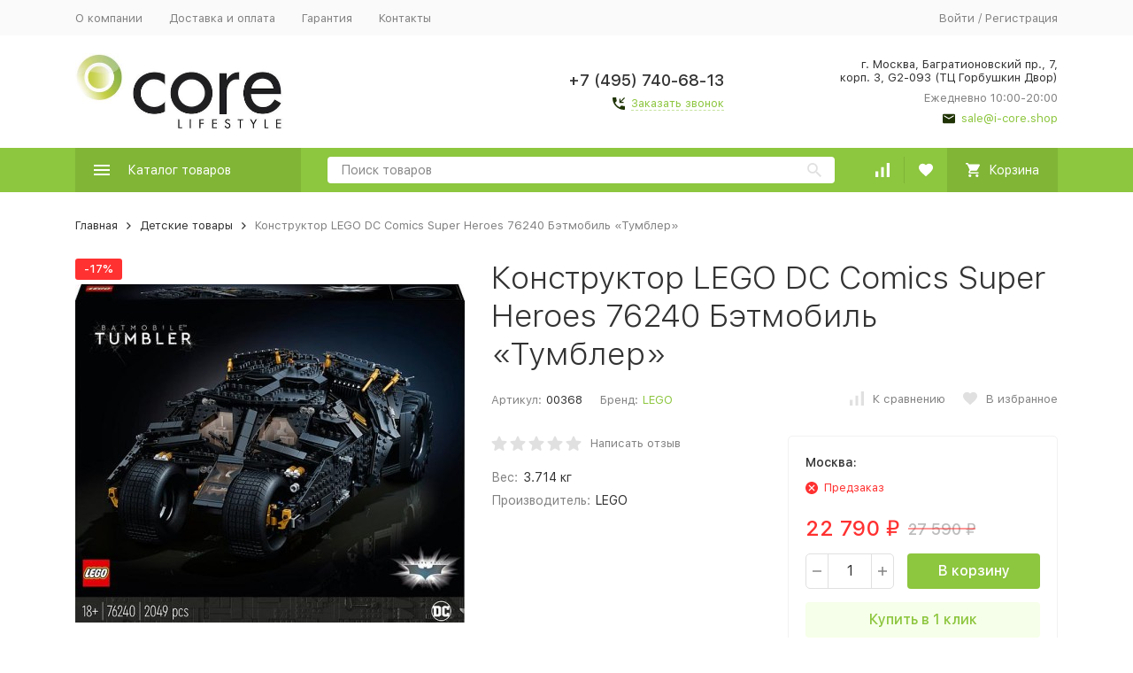

--- FILE ---
content_type: application/javascript
request_url: https://msk.i-core.shop/wa-apps/shop/plugins/ordercall/assets/frontend.bundle.js?v=1.20.1
body_size: 10966
content:
/******/ (function(modules) { // webpackBootstrap
/******/ 	// The module cache
/******/ 	var installedModules = {};
/******/
/******/ 	// The require function
/******/ 	function __webpack_require__(moduleId) {
/******/
/******/ 		// Check if module is in cache
/******/ 		if(installedModules[moduleId]) {
/******/ 			return installedModules[moduleId].exports;
/******/ 		}
/******/ 		// Create a new module (and put it into the cache)
/******/ 		var module = installedModules[moduleId] = {
/******/ 			i: moduleId,
/******/ 			l: false,
/******/ 			exports: {}
/******/ 		};
/******/
/******/ 		// Execute the module function
/******/ 		modules[moduleId].call(module.exports, module, module.exports, __webpack_require__);
/******/
/******/ 		// Flag the module as loaded
/******/ 		module.l = true;
/******/
/******/ 		// Return the exports of the module
/******/ 		return module.exports;
/******/ 	}
/******/
/******/
/******/ 	// expose the modules object (__webpack_modules__)
/******/ 	__webpack_require__.m = modules;
/******/
/******/ 	// expose the module cache
/******/ 	__webpack_require__.c = installedModules;
/******/
/******/ 	// define getter function for harmony exports
/******/ 	__webpack_require__.d = function(exports, name, getter) {
/******/ 		if(!__webpack_require__.o(exports, name)) {
/******/ 			Object.defineProperty(exports, name, {
/******/ 				configurable: false,
/******/ 				enumerable: true,
/******/ 				get: getter
/******/ 			});
/******/ 		}
/******/ 	};
/******/
/******/ 	// getDefaultExport function for compatibility with non-harmony modules
/******/ 	__webpack_require__.n = function(module) {
/******/ 		var getter = module && module.__esModule ?
/******/ 			function getDefault() { return module['default']; } :
/******/ 			function getModuleExports() { return module; };
/******/ 		__webpack_require__.d(getter, 'a', getter);
/******/ 		return getter;
/******/ 	};
/******/
/******/ 	// Object.prototype.hasOwnProperty.call
/******/ 	__webpack_require__.o = function(object, property) { return Object.prototype.hasOwnProperty.call(object, property); };
/******/
/******/ 	// __webpack_public_path__
/******/ 	__webpack_require__.p = "";
/******/
/******/ 	// Load entry module and return exports
/******/ 	return __webpack_require__(__webpack_require__.s = 68);
/******/ })
/************************************************************************/
/******/ ({

/***/ 14:
/***/ (function(module, __webpack_exports__, __webpack_require__) {

"use strict";
/* unused harmony export yandex */
/* unused harmony export google */
var _typeof = typeof Symbol === "function" && typeof Symbol.iterator === "symbol" ? function (obj) { return typeof obj; } : function (obj) { return obj && typeof Symbol === "function" && obj.constructor === Symbol && obj !== Symbol.prototype ? "symbol" : typeof obj; };

var domain = document.domain;

function yandex(target) {
	var config = shopOrdercallConfig.yandex;
	var _domain = domain;
	target = target || 'send';

	if (!config[_domain]) {
		_domain = 'general';
		if (!config[_domain]) {
			return false;
		}
	}

	var ya_data = {
		'open': config[_domain].open || '',
		'send': config[_domain].send || '',
		'error': config[_domain].error || '',
		'smart_button_click': config[_domain].smart_button_click || '',
		'smart_button_send': config[_domain].smart_button_send || ''
	};

	var yaCounter = window['yaCounter' + (config[_domain].counter || '')];
	if (ya_data[target] && (typeof yaCounter === 'undefined' ? 'undefined' : _typeof(yaCounter)) == 'object') {
		yaCounter.reachGoal(ya_data[target]);

		return true;
	}

	return false;
}

function google(target) {
	var config = shopOrdercallConfig.google;
	var _domain = domain;
	target = target || 'send';

	if (!config[_domain]) {
		_domain = 'general';
		if (!config[_domain]) {
			return false;
		}
	}

	var ga_data = {
		'open': {
			'category': config[_domain].open.category || '',
			'action': config[_domain].open.action || ''
		},
		'send': {
			'category': config[_domain].send.category || '',
			'action': config[_domain].send.action || ''
		},
		'error': {
			'category': config[_domain].error.category || '',
			'action': config[_domain].error.action || ''
		},
		'smart_button_click': {
			'category': config[_domain].smart_button_click.category || '',
			'action': config[_domain].smart_button_click.action || ''
		},
		'smart_button_send': {
			'category': config[_domain].smart_button_send.category || '',
			'action': config[_domain].smart_button_send.action || ''
		}
	};

	if (ga_data[target].category && typeof ga == 'function') {
		ga('send', 'event', ga_data[target].category, ga_data[target].action);

		return true;
	}

	return false;
}

/* harmony default export */ __webpack_exports__["a"] = (function (target) {
	target = target || 'send';
	var result = yandex(target);
	result = google(target) && result;

	return result;
});

/***/ }),

/***/ 19:
/***/ (function(module, __webpack_exports__, __webpack_require__) {

"use strict";
/* harmony import */ var __WEBPACK_IMPORTED_MODULE_0_jquery__ = __webpack_require__(4);
/* harmony import */ var __WEBPACK_IMPORTED_MODULE_0_jquery___default = __webpack_require__.n(__WEBPACK_IMPORTED_MODULE_0_jquery__);
/* harmony import */ var __WEBPACK_IMPORTED_MODULE_1__cookie__ = __webpack_require__(72);
/* harmony import */ var __WEBPACK_IMPORTED_MODULE_2__target__ = __webpack_require__(14);




function validate() {
	var $form = __WEBPACK_IMPORTED_MODULE_0_jquery___default()('.oc-form, .oc-light-form');
	var valid = true;

	$form.find('.oc-light-form__captcha').removeClass('oc-light-form-field_error');

	$form.find('input[type="checkbox"]').each(function () {
		var $this = __WEBPACK_IMPORTED_MODULE_0_jquery___default()(this);
		$this.closest('.oc-light-form-field').removeClass('oc-light-form-field_error');
		if ($this.prop('required')) {
			if (!$this.is(':checked')) {
				$this.closest('.oc-light-form-field').addClass('oc-light-form-field_error');
				valid = false;
			}
		}
	});
	$form.find('.oc-form__control, .oc-light-form-input-text, .oc-light-form-textarea, select.oc-light-form-select').each(function () {
		var $this = __WEBPACK_IMPORTED_MODULE_0_jquery___default()(this);
		$this.closest('.oc-form__field').removeClass('oc-form__control_validate');
		$this.closest('.oc-light-form-field').removeClass('oc-light-form-field_error');
		if ($this.prop('required')) {
			if ($this.val() == '') {
				$this.closest('.oc-form__field').addClass('oc-form__control_validate');
				$this.closest('.oc-light-form-field').addClass('oc-light-form-field_error');
				valid = false;
			}
		}
	});

	return valid;
}

var success = function success(result) {
	Object(__WEBPACK_IMPORTED_MODULE_2__target__["a" /* default */])();
	var $modal = __WEBPACK_IMPORTED_MODULE_0_jquery___default()('.oc-modal');
	$modal.addClass('success').removeClass('error');
	__WEBPACK_IMPORTED_MODULE_0_jquery___default()('.oc-light-form').removeClass('oc-light-form_error').addClass('oc-light-form_success');
	__WEBPACK_IMPORTED_MODULE_0_jquery___default()('#oc-result-zagl, .oc-light-form__result-header').html('Ваша заявка успешно отправлена');
	__WEBPACK_IMPORTED_MODULE_0_jquery___default()('#oc-result-content, .oc-light-form__result-content').html(result);
	__WEBPACK_IMPORTED_MODULE_0_jquery___default()('.oc-form__result, .oc-light-form__result').show();
	__WEBPACK_IMPORTED_MODULE_0_jquery___default()('#oc-modal-content, .oc-light-form__content').hide();
};

var fail = function fail(result) {
	result = result || '';
	Object(__WEBPACK_IMPORTED_MODULE_2__target__["a" /* default */])('error');
	var $modal = __WEBPACK_IMPORTED_MODULE_0_jquery___default()('.oc-modal');
	$modal.addClass('error').removeClass('success');
	__WEBPACK_IMPORTED_MODULE_0_jquery___default()('.oc-light-form').addClass('oc-light-form_error').removeClass('oc-light-form_success');
	__WEBPACK_IMPORTED_MODULE_0_jquery___default()('#oc-result-zagl, .oc-light-form__result-header').html('Ошибка');
	__WEBPACK_IMPORTED_MODULE_0_jquery___default()('#oc-result-content, .oc-light-form__result-content').html(result);
	__WEBPACK_IMPORTED_MODULE_0_jquery___default()('.oc-form__result, .oc-light-form__result').show();
	__WEBPACK_IMPORTED_MODULE_0_jquery___default()('#oc-modal-content, .oc-light-form__content').hide();
};

var sendData = function sendData(data, success, fail) {
	var _csrf = __WEBPACK_IMPORTED_MODULE_1__cookie__["a" /* default */].get('_csrf');
	var url = document.location.href;

	var timezone = -(+new Date().getTimezoneOffset() / 60);

	__WEBPACK_IMPORTED_MODULE_0_jquery___default.a.ajax({
		url: window.shopOrdercallConfig.action,
		method: 'post',
		data: '_csrf=' + _csrf + '&url=' + url + '&timezone=' + timezone + '&' + data
	}).done(function (r) {
		success(r);
	}).fail(function () {
		fail();
	});
};

function send() {
	if (!this.validate()) {
		return false;
	}
	var $form = __WEBPACK_IMPORTED_MODULE_0_jquery___default()('.oc-form, .oc-light-form');

	sendData($form.serialize(), function (r) {
		if (r.status === 'fail' || r.errors != undefined) {
			if (r.errors[0] === 'Captcha not valid') {
				$form.find('.oc-light-form__not-valid-captcha').text('Капча не валидна!');
				__WEBPACK_IMPORTED_MODULE_0_jquery___default()('.wa-captcha-refresh').click();

				if ($form.find('.wa-recaptcha, .wa-captcha').length > 0) {
					$form.find('.oc-light-form__captcha').addClass('oc-light-form-field_error');
				}

				return;
			}
			if (r.errors[0] === 'Already exist') {
				fail('Вы уже отправляли заявку');
				return;
			}
			fail();
			return;
		}
		success(r.data);
	}, function () {
		fail();
	});

	return true;
}

function fillOrdercallUserSpecifiedFields() {
	var data = window.wa_ordercall_userdata;
	if (data) {
		if (data.wa_captcha) {
			__WEBPACK_IMPORTED_MODULE_0_jquery___default()('.ordercall-add-captcha').prepend(data.wa_captcha);
		}
		if (data.wa_user_email) {
			__WEBPACK_IMPORTED_MODULE_0_jquery___default()('.ordercall-insert-email').val(data.wa_user_email);
		}
		if (data.wa_user_name) {
			__WEBPACK_IMPORTED_MODULE_0_jquery___default()('.ordercall-insert-name').val(data.wa_user_name);
		}
		if (data.wa_user_phone) {
			var phone = __WEBPACK_IMPORTED_MODULE_0_jquery___default()('.ordercall-insert-phone');
			phone.val(data.wa_user_phone);
			phone.trigger('input');
		}
	}
}

/* harmony default export */ __webpack_exports__["a"] = ({
	validate: validate,
	sendData: sendData,
	send: send,
	success: success,
	fail: fail,
	fillOrdercallUserSpecifiedFields: fillOrdercallUserSpecifiedFields
});

/***/ }),

/***/ 4:
/***/ (function(module, exports) {

module.exports = jQuery;

/***/ }),

/***/ 68:
/***/ (function(module, __webpack_exports__, __webpack_require__) {

"use strict";
Object.defineProperty(__webpack_exports__, "__esModule", { value: true });
/* harmony import */ var __WEBPACK_IMPORTED_MODULE_0_jquery__ = __webpack_require__(4);
/* harmony import */ var __WEBPACK_IMPORTED_MODULE_0_jquery___default = __webpack_require__.n(__WEBPACK_IMPORTED_MODULE_0_jquery__);
/* harmony import */ var __WEBPACK_IMPORTED_MODULE_1__maskedinput__ = __webpack_require__(69);
/* harmony import */ var __WEBPACK_IMPORTED_MODULE_1__maskedinput___default = __webpack_require__.n(__WEBPACK_IMPORTED_MODULE_1__maskedinput__);
/* harmony import */ var __WEBPACK_IMPORTED_MODULE_2__ordercall_index__ = __webpack_require__(70);




/***/ }),

/***/ 69:
/***/ (function(module, exports, __webpack_require__) {

var __WEBPACK_AMD_DEFINE_FACTORY__, __WEBPACK_AMD_DEFINE_ARRAY__, __WEBPACK_AMD_DEFINE_RESULT__;var _typeof = typeof Symbol === "function" && typeof Symbol.iterator === "symbol" ? function (obj) { return typeof obj; } : function (obj) { return obj && typeof Symbol === "function" && obj.constructor === Symbol && obj !== Symbol.prototype ? "symbol" : typeof obj; };

/*
    jQuery Masked Input Plugin
    Copyright (c) 2007 - 2015 Josh Bush (digitalbush.com)
    Licensed under the MIT license (http://digitalbush.com/projects/masked-input-plugin/#license)
    Version: 1.4.1
*/
!function (factory) {
     true ? !(__WEBPACK_AMD_DEFINE_ARRAY__ = [__webpack_require__(4)], __WEBPACK_AMD_DEFINE_FACTORY__ = (factory),
				__WEBPACK_AMD_DEFINE_RESULT__ = (typeof __WEBPACK_AMD_DEFINE_FACTORY__ === 'function' ?
				(__WEBPACK_AMD_DEFINE_FACTORY__.apply(exports, __WEBPACK_AMD_DEFINE_ARRAY__)) : __WEBPACK_AMD_DEFINE_FACTORY__),
				__WEBPACK_AMD_DEFINE_RESULT__ !== undefined && (module.exports = __WEBPACK_AMD_DEFINE_RESULT__)) : factory("object" == (typeof exports === "undefined" ? "undefined" : _typeof(exports)) ? require("jquery") : jQuery);
}(function ($) {
    var caretTimeoutId,
        ua = navigator.userAgent,
        iPhone = /iphone/i.test(ua),
        chrome = /chrome/i.test(ua),
        android = /android/i.test(ua);
    $.mask = {
        definitions: {
            "9": "[0-9]",
            a: "[A-Za-z]",
            "*": "[A-Za-z0-9]"
        },
        autoclear: !0,
        dataName: "rawMaskFn",
        placeholder: "_"
    }, $.fn.extend({
        caret: function caret(begin, end) {
            var range;
            if (0 !== this.length && !this.is(":hidden")) return "number" == typeof begin ? (end = "number" == typeof end ? end : begin, this.each(function () {
                this.setSelectionRange ? this.setSelectionRange(begin, end) : this.createTextRange && (range = this.createTextRange(), range.collapse(!0), range.moveEnd("character", end), range.moveStart("character", begin), range.select());
            })) : (this[0].setSelectionRange ? (begin = this[0].selectionStart, end = this[0].selectionEnd) : document.selection && document.selection.createRange && (range = document.selection.createRange(), begin = 0 - range.duplicate().moveStart("character", -1e5), end = begin + range.text.length), {
                begin: begin,
                end: end
            });
        },
        unmask: function unmask() {
            return this.trigger("unmask");
        },
        mask: function mask(_mask, settings) {
            var input, defs, tests, partialPosition, firstNonMaskPos, lastRequiredNonMaskPos, len, oldVal;
            if (!_mask && this.length > 0) {
                input = $(this[0]);
                var fn = input.data($.mask.dataName);
                return fn ? fn() : void 0;
            }
            return settings = $.extend({
                autoclear: $.mask.autoclear,
                placeholder: $.mask.placeholder,
                completed: null
            }, settings), defs = $.mask.definitions, tests = [], partialPosition = len = _mask.length, firstNonMaskPos = null, $.each(_mask.split(""), function (i, c) {
                "?" == c ? (len--, partialPosition = i) : defs[c] ? (tests.push(new RegExp(defs[c])), null === firstNonMaskPos && (firstNonMaskPos = tests.length - 1), partialPosition > i && (lastRequiredNonMaskPos = tests.length - 1)) : tests.push(null);
            }), this.trigger("unmask").each(function () {
                function tryFireCompleted() {
                    if (settings.completed) {
                        for (var i = firstNonMaskPos; lastRequiredNonMaskPos >= i; i++) {
                            if (tests[i] && buffer[i] === getPlaceholder(i)) return;
                        }settings.completed.call(input);
                    }
                }
                function getPlaceholder(i) {
                    return settings.placeholder.charAt(i < settings.placeholder.length ? i : 0);
                }
                function seekNext(pos) {
                    for (; ++pos < len && !tests[pos];) {}
                    return pos;
                }
                function seekPrev(pos) {
                    for (; --pos >= 0 && !tests[pos];) {}
                    return pos;
                }
                function shiftL(begin, end) {
                    var i, j;
                    if (!(0 > begin)) {
                        for (i = begin, j = seekNext(end); len > i; i++) {
                            if (tests[i]) {
                                if (!(len > j && tests[i].test(buffer[j]))) break;
                                buffer[i] = buffer[j], buffer[j] = getPlaceholder(j), j = seekNext(j);
                            }
                        }writeBuffer(), input.caret(Math.max(firstNonMaskPos, begin));
                    }
                }
                function shiftR(pos) {
                    var i, c, j, t;
                    for (i = pos, c = getPlaceholder(pos); len > i; i++) {
                        if (tests[i]) {
                            if (j = seekNext(i), t = buffer[i], buffer[i] = c, !(len > j && tests[j].test(t))) break;
                            c = t;
                        }
                    }input.caret(j);
                }
                function androidInputEvent() {
                    var curVal = input.val(),
                        pos = input.caret();
                    if (oldVal && oldVal.length && oldVal.length > curVal.length) {
                        for (checkVal(!0); pos.begin > 0 && !tests[pos.begin - 1];) {
                            pos.begin--;
                        }if (0 === pos.begin) for (; pos.begin < firstNonMaskPos && !tests[pos.begin];) {
                            pos.begin++;
                        }input.caret(pos.begin, pos.begin);
                    } else {
                        for (checkVal(!0); pos.begin < len && !tests[pos.begin];) {
                            pos.begin++;
                        }input.caret(pos.begin, pos.begin);
                    }
                    tryFireCompleted();
                }
                function blurEvent() {
                    checkVal(), input.val() != focusText && input.change();
                }
                function keydownEvent(e) {
                    if (!input.prop("readonly")) {
                        var pos,
                            begin,
                            end,
                            k = e.which || e.keyCode;
                        oldVal = input.val(), 8 === k || 46 === k || iPhone && 127 === k ? (pos = input.caret(), begin = pos.begin, end = pos.end, end - begin === 0 && (begin = 46 !== k ? seekPrev(begin) : end = seekNext(begin - 1), end = 46 === k ? seekNext(end) : end), clearBuffer(begin, end), shiftL(begin, end - 1), e.preventDefault()) : 13 === k ? blurEvent.call(this, e) : 27 === k && (input.val(focusText), input.caret(0, checkVal()), e.preventDefault());
                    }
                }
                function keypressEvent(e) {
                    if (!input.prop("readonly")) {
                        var p,
                            c,
                            next,
                            k = e.which || e.keyCode,
                            pos = input.caret();
                        if (!(e.ctrlKey || e.altKey || e.metaKey || 32 > k) && k && 13 !== k) {
                            if (pos.end - pos.begin !== 0 && (clearBuffer(pos.begin, pos.end), shiftL(pos.begin, pos.end - 1)), p = seekNext(pos.begin - 1), len > p && (c = String.fromCharCode(k), tests[p].test(c))) {
                                if (shiftR(p), buffer[p] = c, writeBuffer(), next = seekNext(p), android) {
                                    var proxy = function proxy() {
                                        $.proxy($.fn.caret, input, next)();
                                    };
                                    setTimeout(proxy, 0);
                                } else input.caret(next);
                                pos.begin <= lastRequiredNonMaskPos && tryFireCompleted();
                            }
                            e.preventDefault();
                        }
                    }
                }
                function clearBuffer(start, end) {
                    var i;
                    for (i = start; end > i && len > i; i++) {
                        tests[i] && (buffer[i] = getPlaceholder(i));
                    }
                }
                function writeBuffer() {
                    input.val(buffer.join(""));
                }
                function checkVal(allow) {
                    var i,
                        c,
                        pos,
                        test = input.val(),
                        lastMatch = -1;
                    for (i = 0, pos = 0; len > i; i++) {
                        if (tests[i]) {
                            for (buffer[i] = getPlaceholder(i); pos++ < test.length;) {
                                if (c = test.charAt(pos - 1), tests[i].test(c)) {
                                    buffer[i] = c, lastMatch = i;
                                    break;
                                }
                            }if (pos > test.length) {
                                clearBuffer(i + 1, len);
                                break;
                            }
                        } else buffer[i] === test.charAt(pos) && pos++, partialPosition > i && (lastMatch = i);
                    }return allow ? writeBuffer() : partialPosition > lastMatch + 1 ? settings.autoclear || buffer.join("") === defaultBuffer ? (input.val() && input.val(""), clearBuffer(0, len)) : writeBuffer() : (writeBuffer(), input.val(input.val().substring(0, lastMatch + 1))), partialPosition ? i : firstNonMaskPos;
                }
                var input = $(this),
                    buffer = $.map(_mask.split(""), function (c, i) {
                    return "?" != c ? defs[c] ? getPlaceholder(i) : c : void 0;
                }),
                    defaultBuffer = buffer.join(""),
                    focusText = input.val();
                input.data($.mask.dataName, function () {
                    return $.map(buffer, function (c, i) {
                        return tests[i] && c != getPlaceholder(i) ? c : null;
                    }).join("");
                }), input.one("unmask", function () {
                    input.off(".mask").removeData($.mask.dataName);
                }).on("focus.mask", function () {
                    if (!input.prop("readonly")) {
                        clearTimeout(caretTimeoutId);
                        var pos;
                        focusText = input.val(), pos = checkVal(), caretTimeoutId = setTimeout(function () {
                            input.get(0) === document.activeElement && (writeBuffer(), pos == _mask.replace("?", "").length ? input.caret(0, pos) : input.caret(pos));
                        }, 10);
                    }
                }).on("blur.mask", blurEvent).on("keydown.mask", keydownEvent).on("keypress.mask", keypressEvent).on("input.mask paste.mask", function () {
                    input.prop("readonly") || setTimeout(function () {
                        var pos = checkVal(!0);
                        input.caret(pos), tryFireCompleted();
                    }, 0);
                }) /*, chrome && android && input.off("input.mask").on("input.mask", androidInputEvent)*/
                , checkVal();
            });
        }
    });
});

/***/ }),

/***/ 70:
/***/ (function(module, __webpack_exports__, __webpack_require__) {

"use strict";
/* harmony import */ var __WEBPACK_IMPORTED_MODULE_0_jquery__ = __webpack_require__(4);
/* harmony import */ var __WEBPACK_IMPORTED_MODULE_0_jquery___default = __webpack_require__.n(__WEBPACK_IMPORTED_MODULE_0_jquery__);
/* harmony import */ var __WEBPACK_IMPORTED_MODULE_1__Modal__ = __webpack_require__(71);
/* harmony import */ var __WEBPACK_IMPORTED_MODULE_2__Form__ = __webpack_require__(19);
/* harmony import */ var __WEBPACK_IMPORTED_MODULE_3__target__ = __webpack_require__(14);





window.shopOrdercall = {
    Modal: __WEBPACK_IMPORTED_MODULE_1__Modal__["a" /* default */],
    Form: __WEBPACK_IMPORTED_MODULE_2__Form__["a" /* default */]
};

var getMask = function getMask() {
    var result = null;

    window.shopOrdercallConfig.form_fields.forEach(function (field) {
        if (field.type === 'tel') {
            if (field.mask) {
                result = field.mask;
            }
        }
    });

    return result;
};

var createButton = function createButton() {
    var $button = __WEBPACK_IMPORTED_MODULE_0_jquery___default()(window.shopOrdercallConfig.button_html);

    $button.filter('.ordercall-smart-button').each(function (idx, button) {
        var $button = __WEBPACK_IMPORTED_MODULE_0_jquery___default()(button);
        var $button_text = $button.filter('.ordercall-smart-button_text');
        var $form = $button.filter('.ordercall-smart-button_form');

        if ($button_text.length !== 0) {
            $button_text.on('click', function () {
                Object(__WEBPACK_IMPORTED_MODULE_3__target__["a" /* default */])('smart_button_click');
                __WEBPACK_IMPORTED_MODULE_1__Modal__["a" /* default */].open();
            });
        } else if ($form.length !== 0) {
            var mask = getMask();
            var $input = $button.find('.ordercall-smart-button__input');
            var hide = function hide() {
                $button.addClass('ordercall-smart-button_hidden');
            };

            if (mask) {
                $input.mask(mask);
            }

            $form.on('submit', function (e) {
                e.preventDefault();

                if ($input.val().length === 0) {
                    $input.focus();
                    return;
                }

                Object(__WEBPACK_IMPORTED_MODULE_3__target__["a" /* default */])('smart_button_send');

                __WEBPACK_IMPORTED_MODULE_2__Form__["a" /* default */].sendData($button.serialize() + '&button_bot_hash=' + window.shopOrdercallConfig.button_bot_hash, function (r) {
                    __WEBPACK_IMPORTED_MODULE_1__Modal__["a" /* default */].open();

                    if (r.status === 'fail' || r.errors !== undefined) {
                        if (r.errors[0] === 'Already exist') {
                            __WEBPACK_IMPORTED_MODULE_2__Form__["a" /* default */].fail('Вы уже отправляли заявку');
                            return;
                        }

                        __WEBPACK_IMPORTED_MODULE_2__Form__["a" /* default */].fail();
                        return;
                    }

                    __WEBPACK_IMPORTED_MODULE_2__Form__["a" /* default */].success(r.data);
                    hide();
                }, function () {
                    __WEBPACK_IMPORTED_MODULE_1__Modal__["a" /* default */].open();
                    __WEBPACK_IMPORTED_MODULE_2__Form__["a" /* default */].fail();
                });
            });
        } else {
            $button.find('.ordercall-smart-button__button').on('click', function () {
                initJqueryUI();
                Object(__WEBPACK_IMPORTED_MODULE_3__target__["a" /* default */])('smart_button_click');
                __WEBPACK_IMPORTED_MODULE_1__Modal__["a" /* default */].open();
            });
        }
    });

    __WEBPACK_IMPORTED_MODULE_0_jquery___default()(document.body).append($button);
};

var initJqueryUI = function initJqueryUI() {
    if (typeof jQuery.ui !== 'undefined') {
        return;
    }

    __WEBPACK_IMPORTED_MODULE_0_jquery___default.a.when(loadScript("/wa-content/js/jquery-ui/jquery.ui.core.min.js"), loadScript("/wa-content/js/jquery-ui/jquery.ui.widget.min.js"), loadScript("/wa-content/js/jquery-ui/jquery.ui.mouse.min.js"), loadScript("/wa-content/js/jquery-ui/jquery.ui.slider.min.js")).fail(function (error) {
        console.error(error);
    });
};

var loadScript = function loadScript(url) {
    var deferred = __WEBPACK_IMPORTED_MODULE_0_jquery___default.a.Deferred();

    if (__WEBPACK_IMPORTED_MODULE_0_jquery___default()('script[src="' + url + '"]').length) {
        deferred.resolve();
        return deferred.promise();
    }

    var script = __WEBPACK_IMPORTED_MODULE_0_jquery___default()("<script>", { src: url });
    script.on("load", function () {
        deferred.resolve();
    });
    script.on("error", function () {
        deferred.reject("Ошибка загрузки: " + url);
    });

    __WEBPACK_IMPORTED_MODULE_0_jquery___default()("head").append(script);
    return deferred.promise();
};

__WEBPACK_IMPORTED_MODULE_0_jquery___default()(function () {
    var mobileEnabled = window.shopOrdercallConfig.smart_button_mobile_is_enabled;

    if (window.shopOrdercallActionUrl) {
        window.shopOrdercallConfig.action = window.shopOrdercallActionUrl;
    }

    var $oc_call_back_button = void 0;

    if (shopOrdercallConfig) {
        $oc_call_back_button = __WEBPACK_IMPORTED_MODULE_0_jquery___default()(shopOrdercallConfig.form_tag_class);
    } else {
        $oc_call_back_button = __WEBPACK_IMPORTED_MODULE_0_jquery___default()();
    }

    $oc_call_back_button.on('click', function (event) {
        event.preventDefault();
        __WEBPACK_IMPORTED_MODULE_1__Modal__["a" /* default */].open();
    });

    if (window.shopOrdercallConfig.fixed_9_in_mask == 1) {
        __WEBPACK_IMPORTED_MODULE_0_jquery___default.a.mask.definitions['9'] = '';
    }

    __WEBPACK_IMPORTED_MODULE_0_jquery___default.a.mask.definitions['#'] = '[0-9]';

    if (!isMobile() || !(mobileEnabled === "0")) {
        createButton();
    }

    __WEBPACK_IMPORTED_MODULE_2__Form__["a" /* default */].fillOrdercallUserSpecifiedFields();

    function isMobile() {
        var check = false;
        (function (a) {
            if (/(android|bb\d+|meego).+mobile|avantgo|bada\/|blackberry|blazer|compal|elaine|fennec|hiptop|iemobile|ip(hone|od)|iris|kindle|lge |maemo|midp|mmp|mobile.+firefox|netfront|opera m(ob|in)i|palm( os)?|phone|p(ixi|re)\/|plucker|pocket|psp|series(4|6)0|symbian|treo|up\.(browser|link)|vodafone|wap|windows ce|xda|xiino/i.test(a) || /1207|6310|6590|3gso|4thp|50[1-6]i|770s|802s|a wa|abac|ac(er|oo|s\-)|ai(ko|rn)|al(av|ca|co)|amoi|an(ex|ny|yw)|aptu|ar(ch|go)|as(te|us)|attw|au(di|\-m|r |s )|avan|be(ck|ll|nq)|bi(lb|rd)|bl(ac|az)|br(e|v)w|bumb|bw\-(n|u)|c55\/|capi|ccwa|cdm\-|cell|chtm|cldc|cmd\-|co(mp|nd)|craw|da(it|ll|ng)|dbte|dc\-s|devi|dica|dmob|do(c|p)o|ds(12|\-d)|el(49|ai)|em(l2|ul)|er(ic|k0)|esl8|ez([4-7]0|os|wa|ze)|fetc|fly(\-|_)|g1 u|g560|gene|gf\-5|g\-mo|go(\.w|od)|gr(ad|un)|haie|hcit|hd\-(m|p|t)|hei\-|hi(pt|ta)|hp( i|ip)|hs\-c|ht(c(\-| |_|a|g|p|s|t)|tp)|hu(aw|tc)|i\-(20|go|ma)|i230|iac( |\-|\/)|ibro|idea|ig01|ikom|im1k|inno|ipaq|iris|ja(t|v)a|jbro|jemu|jigs|kddi|keji|kgt( |\/)|klon|kpt |kwc\-|kyo(c|k)|le(no|xi)|lg( g|\/(k|l|u)|50|54|\-[a-w])|libw|lynx|m1\-w|m3ga|m50\/|ma(te|ui|xo)|mc(01|21|ca)|m\-cr|me(rc|ri)|mi(o8|oa|ts)|mmef|mo(01|02|bi|de|do|t(\-| |o|v)|zz)|mt(50|p1|v )|mwbp|mywa|n10[0-2]|n20[2-3]|n30(0|2)|n50(0|2|5)|n7(0(0|1)|10)|ne((c|m)\-|on|tf|wf|wg|wt)|nok(6|i)|nzph|o2im|op(ti|wv)|oran|owg1|p800|pan(a|d|t)|pdxg|pg(13|\-([1-8]|c))|phil|pire|pl(ay|uc)|pn\-2|po(ck|rt|se)|prox|psio|pt\-g|qa\-a|qc(07|12|21|32|60|\-[2-7]|i\-)|qtek|r380|r600|raks|rim9|ro(ve|zo)|s55\/|sa(ge|ma|mm|ms|ny|va)|sc(01|h\-|oo|p\-)|sdk\/|se(c(\-|0|1)|47|mc|nd|ri)|sgh\-|shar|sie(\-|m)|sk\-0|sl(45|id)|sm(al|ar|b3|it|t5)|so(ft|ny)|sp(01|h\-|v\-|v )|sy(01|mb)|t2(18|50)|t6(00|10|18)|ta(gt|lk)|tcl\-|tdg\-|tel(i|m)|tim\-|t\-mo|to(pl|sh)|ts(70|m\-|m3|m5)|tx\-9|up(\.b|g1|si)|utst|v400|v750|veri|vi(rg|te)|vk(40|5[0-3]|\-v)|vm40|voda|vulc|vx(52|53|60|61|70|80|81|83|85|98)|w3c(\-| )|webc|whit|wi(g |nc|nw)|wmlb|wonu|x700|yas\-|your|zeto|zte\-/i.test(a.substr(0, 4))) check = true;
        })(navigator.userAgent || navigator.vendor || window.opera);
        return check;
    };
});

/***/ }),

/***/ 71:
/***/ (function(module, __webpack_exports__, __webpack_require__) {

"use strict";
/* harmony import */ var __WEBPACK_IMPORTED_MODULE_0_jquery__ = __webpack_require__(4);
/* harmony import */ var __WEBPACK_IMPORTED_MODULE_0_jquery___default = __webpack_require__.n(__WEBPACK_IMPORTED_MODULE_0_jquery__);
/* harmony import */ var __WEBPACK_IMPORTED_MODULE_1__target__ = __webpack_require__(14);
/* harmony import */ var __WEBPACK_IMPORTED_MODULE_2__Form__ = __webpack_require__(19);
/* harmony import */ var __WEBPACK_IMPORTED_MODULE_3__rangetime__ = __webpack_require__(73);





var isOpen = false;
var onExactClick = function () {
	var mouseDownTarget = null;

	__WEBPACK_IMPORTED_MODULE_0_jquery___default()(document).on('mousedown', function (e) {
		mouseDownTarget = e.target;
	});

	__WEBPACK_IMPORTED_MODULE_0_jquery___default()(document).on('mouseup', function (e) {
		mouseDownTarget = null;
	});

	return function ($element, handler) {
		$element.on('mouseup', function (e) {
			if (mouseDownTarget === e.target) {
				handler(e);
			}
		});
	};
}();
var createForm = function createForm() {
	__WEBPACK_IMPORTED_MODULE_0_jquery___default()('.oc').remove();

	var el = document.createElement('div');
	el.className = 'oc';
	el.style.display = 'none';
	var $form = __WEBPACK_IMPORTED_MODULE_0_jquery___default()(el);
	$form.append(__WEBPACK_IMPORTED_MODULE_0_jquery___default()(shopOrdercallConfig.form_html));

	__WEBPACK_IMPORTED_MODULE_0_jquery___default()(document.body).append($form);

	shopOrdercallConfig.form_fields.forEach(function (field) {
		var $field = $form.find('[name="oc[' + field['type'] + ']"]');
		$field.styler();
		if (field.type === 'tel') {
			if (field.mask) {
				__WEBPACK_IMPORTED_MODULE_0_jquery___default()('input[name=\'oc[tel]\']').mask(field.mask);
			}
		}
	});

	$form.find('.oc-form input[type=checkbox], .oc-light-form input[type=checkbox]').each(function () {
		var $this = __WEBPACK_IMPORTED_MODULE_0_jquery___default()(this);

		$this.styler({
			onFormStyled: function onFormStyled() {
				$this.closest('.oc-light-form-checkbox.jq-checkbox').find('.jq-checkbox__div').html('<svg class="oc-light-form-checkbox__icon" width="12" height="9" viewBox="0 0 12 9" version="1.1" xmlns="http://www.w3.org/2000/svg" xmlns:xlink="http://www.w3.org/1999/xlink">' + '<use class="oc-light-form-checkbox__icon-vector" xlink:href="#oc-light-form-checkbox-arrow" fill="#F2994A" />' + '</svg>');
			}
		});
	});

	$form.find('.oc-form .oc-btn-accept, .oc-light-form__submit-button').on('click', function (e) {
		e.preventDefault();
		__WEBPACK_IMPORTED_MODULE_2__Form__["a" /* default */].send();
	});

	var $ocFormControl = $form.find('.oc-form__control');
	$ocFormControl.on('change', function () {
		if (__WEBPACK_IMPORTED_MODULE_0_jquery___default()(this).val()) {
			__WEBPACK_IMPORTED_MODULE_0_jquery___default()(this).addClass('not-empty');
		} else {
			__WEBPACK_IMPORTED_MODULE_0_jquery___default()(this).removeClass('not-empty');
		}
	});
	$ocFormControl.change();

	__WEBPACK_IMPORTED_MODULE_0_jquery___default()(document).on('click', '.oc .jq-selectbox ul', function (e) {
		if (!__WEBPACK_IMPORTED_MODULE_0_jquery___default()(e.target).closest('li').length) {
			__WEBPACK_IMPORTED_MODULE_0_jquery___default()(this).closest('.jq-selectbox').find('.jq-selectbox__select').click();
		}
	});

	$form.find('.oc-modal__close, .oc-btn-close, .oc-light-form__close-button').on('click', function () {
		close();
	});

	onExactClick($form, function (e) {
		if (!__WEBPACK_IMPORTED_MODULE_0_jquery___default()(e.target).closest('.oc-modal, .oc-light-form').length) {
			close();
		}
	});

	__WEBPACK_IMPORTED_MODULE_0_jquery___default()(document).keyup(function (e) {
		if (e.keyCode == 27) {
			close();
		}
	});

	Object(__WEBPACK_IMPORTED_MODULE_3__rangetime__["a" /* default */])();
	__WEBPACK_IMPORTED_MODULE_2__Form__["a" /* default */].fillOrdercallUserSpecifiedFields();
	return $form;
};

var $form = __WEBPACK_IMPORTED_MODULE_0_jquery___default()();

function open() {
	isOpen = true;
	Object(__WEBPACK_IMPORTED_MODULE_1__target__["a" /* default */])('open');

	var scrollDiv = document.createElement('div');
	scrollDiv.className = 'modal-scrollbar-measure';
	__WEBPACK_IMPORTED_MODULE_0_jquery___default()("body").append(scrollDiv);
	var scrollbarWidth = scrollDiv.offsetWidth - scrollDiv.clientWidth;
	__WEBPACK_IMPORTED_MODULE_0_jquery___default()("body").find(".modal-scrollbar-measure").remove();
	$form = createForm();

	__WEBPACK_IMPORTED_MODULE_0_jquery___default()(document.body).css({ paddingRight: scrollbarWidth }).addClass('oc-modal-open');
	setTimeout(function () {
		__WEBPACK_IMPORTED_MODULE_0_jquery___default()('.oc-modal, .oc-light-form').animate({ top: '0', opacity: 1 }, 200, 'linear', function () {
			__WEBPACK_IMPORTED_MODULE_0_jquery___default()(this).find(".oc-form__field").find("input, select, textarea").not(":hidden").eq(0).focus();
		});
	}, 200);
}

function close() {
	isOpen = false;
	__WEBPACK_IMPORTED_MODULE_0_jquery___default()('.oc-modal, .oc-light-form').animate({ top: '-25%', opacity: 0 }, 200, 'linear', function () {
		__WEBPACK_IMPORTED_MODULE_0_jquery___default()(document.body).removeClass('oc-modal-open').css({ paddingRight: 0 });
		$form.remove();
		__WEBPACK_IMPORTED_MODULE_0_jquery___default()('.oc').remove();
		__WEBPACK_IMPORTED_MODULE_0_jquery___default()(".oc-modal, .oc-light-form").removeClass("success, error").find("#oc-modal-content").show().siblings(".oc-form__result").hide();
	});
}

/* harmony default export */ __webpack_exports__["a"] = ({
	isOpen: isOpen,
	open: open,
	close: close
});

/***/ }),

/***/ 72:
/***/ (function(module, __webpack_exports__, __webpack_require__) {

"use strict";
/* unused harmony export setCookie */
/* unused harmony export getCookie */
var Cookie = /** @class */ (function () {
    function Cookie() {
    }
    Cookie.set = function (name, value, options) {
        options = options || {};
        var expires = options.expires;
        if (typeof expires == "number" && expires) {
            var d = new Date();
            d.setTime(d.getTime() + expires * 1000);
            expires = options.expires = d;
        }
        if (expires && expires.toUTCString) {
            options.expires = expires.toUTCString();
        }
        value = encodeURIComponent(value);
        var updatedCookie = name + "=" + value;
        for (var propName in options) {
            updatedCookie += "; " + propName;
            var propValue = options[propName];
            if (propValue !== true) {
                updatedCookie += "=" + propValue;
            }
        }
        document.cookie = updatedCookie;
    };
    Cookie.get = function (name) {
        var matches = document.cookie.match(new RegExp("(?:^|; )" + name.replace(/([\.$?*|{}\(\)\[\]\\\/\+^])/g, '\\$1') + "=([^;]*)"));
        return matches ? decodeURIComponent(matches[1]) : '';
    };
    return Cookie;
}());
function setCookie(name, value, options) {
    Cookie.set(name, value, options);
}
function getCookie(name) {
    return Cookie.get(name);
}
/* harmony default export */ __webpack_exports__["a"] = (Cookie);


/***/ }),

/***/ 73:
/***/ (function(module, __webpack_exports__, __webpack_require__) {

"use strict";
/* harmony import */ var __WEBPACK_IMPORTED_MODULE_0_jquery__ = __webpack_require__(4);
/* harmony import */ var __WEBPACK_IMPORTED_MODULE_0_jquery___default = __webpack_require__.n(__WEBPACK_IMPORTED_MODULE_0_jquery__);
/* harmony import */ var __WEBPACK_IMPORTED_MODULE_1__touch_punch__ = __webpack_require__(74);
/* harmony import */ var __WEBPACK_IMPORTED_MODULE_1__touch_punch___default = __webpack_require__.n(__WEBPACK_IMPORTED_MODULE_1__touch_punch__);



/* harmony default export */ __webpack_exports__["a"] = (function () {
    var rangeTimes = [];
    var range = __WEBPACK_IMPORTED_MODULE_0_jquery___default()("#oc .range-slider");
    var range_min = range.data('min');
    var range_max = range.data('max');
    var range_step = range.data('step');

    range.slider({
        range: true,
        min: range_min,
        max: range_max,
        values: [0, 1440],
        step: range_step,
        slide: slideTime
    });

    function slideTime(event, ui) {
        if (event && event.target) {
            var $rangeslider = __WEBPACK_IMPORTED_MODULE_0_jquery___default()(event.target);
            var $rangen = $rangeslider.closest(".range");
            var rangen_n = parseInt($rangen.data('day'));
            var $rangetime = $rangeslider.next(".range-time");
        }

        $rangeslider.slider('enable');

        if (ui !== undefined) {
            var val0 = ui.values[0],
                val1 = ui.values[1];
        } else {
            var val0 = $rangeslider.slider('values', 0),
                val1 = $rangeslider.slider('values', 1);
        }

        var minutes0 = parseInt(val0 % 60, 10),
            hours0 = parseInt(val0 / 60 % 24, 10),
            minutes1 = parseInt(val1 % 60, 10),
            hours1 = parseInt(val1 / 60 % 24, 10);
        if (hours1 == 0) hours1 = 24;

        rangeTimes[rangen_n] = [getTime(hours0, minutes0), getTime(hours1, minutes1)];
        $rangetime.text(rangeTimes[rangen_n][0] + ' - ' + rangeTimes[rangen_n][1]);
        __WEBPACK_IMPORTED_MODULE_0_jquery___default()('input[name="oc[time_before]"]').val(rangeTimes[rangen_n][0]);
        __WEBPACK_IMPORTED_MODULE_0_jquery___default()('input[name="oc[time_after]"]').val(rangeTimes[rangen_n][1]);
    }

    function getTime(hours, minutes) {
        var time = null;
        minutes = minutes + "";
        if (minutes.length == 1) {
            minutes = "0" + minutes;
        }
        return hours + ":" + minutes;
    }

    /*slideTime({target:$('.range-slider')});*/
});;

/***/ }),

/***/ 74:
/***/ (function(module, exports, __webpack_require__) {

var __WEBPACK_AMD_DEFINE_ARRAY__, __WEBPACK_AMD_DEFINE_RESULT__;/*!
 * Plugin переписан
 * jQuery UI Touch Punch 0.2.3
 *
 * Copyright 2011–2014, Dave Furfero
 * Dual licensed under the MIT or GPL Version 2 licenses.
 *
 * Depends:
 *  jquery.ui.widget.js
 *  jquery.ui.mouse.js
 */
!(__WEBPACK_AMD_DEFINE_ARRAY__ = [__webpack_require__(4), __webpack_require__(75)], __WEBPACK_AMD_DEFINE_RESULT__ = (function ($) {

    // Detect touch support
    $.support.touch = 'ontouchend' in document;

    // Ignore browsers without touch support
    if (!$.support.touch) {
        return;
    }

    var mouseProto = $.ui.mouse.prototype,
        _mouseInit = mouseProto._mouseInit,
        _mouseDestroy = mouseProto._mouseDestroy,
        touchHandled;

    /**
     * Simulate a mouse event based on a corresponding touch event
     * @param {Object} event A touch event
     * @param {String} simulatedType The corresponding mouse event
     */
    function simulateMouseEvent(event, simulatedType) {

        // Ignore multi-touch events
        if (event.originalEvent.touches.length > 1) {
            return;
        }

        event.preventDefault();

        var touch = event.originalEvent.changedTouches[0],
            simulatedEvent = document.createEvent('MouseEvents');

        // Initialize the simulated mouse event using the touch event's coordinates
        simulatedEvent.initMouseEvent(simulatedType, // type
        true, // bubbles                    
        true, // cancelable                 
        window, // view                       
        1, // detail                     
        touch.screenX, // screenX                    
        touch.screenY, // screenY                    
        touch.clientX, // clientX                    
        touch.clientY, // clientY                    
        false, // ctrlKey                    
        false, // altKey                     
        false, // shiftKey                   
        false, // metaKey                    
        0, // button                     
        null // relatedTarget              
        );

        // Dispatch the simulated event to the target element
        event.target.dispatchEvent(simulatedEvent);
    }

    /**
     * Handle the jQuery UI widget's touchstart events
     * @param {Object} event The widget element's touchstart event
     */
    mouseProto._touchStart = function (event) {

        var self = this;

        // Ignore the event if another widget is already being handled
        if (touchHandled || !self._mouseCapture(event.originalEvent.changedTouches[0])) {
            return;
        }

        // Set the flag to prevent other widgets from inheriting the touch event
        touchHandled = true;

        // Track movement to determine if interaction was a click
        self._touchMoved = false;

        // Simulate the mouseover event
        simulateMouseEvent(event, 'mouseover');

        // Simulate the mousemove event
        simulateMouseEvent(event, 'mousemove');

        // Simulate the mousedown event
        simulateMouseEvent(event, 'mousedown');
    };

    /**
     * Handle the jQuery UI widget's touchmove events
     * @param {Object} event The document's touchmove event
     */
    mouseProto._touchMove = function (event) {

        // Ignore event if not handled
        if (!touchHandled) {
            return;
        }

        // Interaction was not a click
        this._touchMoved = true;

        // Simulate the mousemove event
        simulateMouseEvent(event, 'mousemove');
    };

    /**
     * Handle the jQuery UI widget's touchend events
     * @param {Object} event The document's touchend event
     */
    mouseProto._touchEnd = function (event) {

        // Ignore event if not handled
        if (!touchHandled) {
            return;
        }

        // Simulate the mouseup event
        simulateMouseEvent(event, 'mouseup');

        // Simulate the mouseout event
        simulateMouseEvent(event, 'mouseout');

        // If the touch interaction did not move, it should trigger a click
        if (!this._touchMoved) {

            // Simulate the click event
            simulateMouseEvent(event, 'click');
        }

        // Unset the flag to allow other widgets to inherit the touch event
        touchHandled = false;
    };

    /**
     * A duck punch of the $.ui.mouse _mouseInit method to support touch events.
     * This method extends the widget with bound touch event handlers that
     * translate touch events to mouse events and pass them to the widget's
     * original mouse event handling methods.
     */
    mouseProto._mouseInit = function () {

        var self = this;

        // Delegate the touch handlers to the widget's element
        self.element.bind({
            touchstart: $.proxy(self, '_touchStart'),
            touchmove: $.proxy(self, '_touchMove'),
            touchend: $.proxy(self, '_touchEnd')
        });

        // Call the original $.ui.mouse init method
        _mouseInit.call(self);
    };

    /**
     * Remove the touch event handlers
     */
    mouseProto._mouseDestroy = function () {

        var self = this;

        // Delegate the touch handlers to the widget's element
        self.element.unbind({
            touchstart: $.proxy(self, '_touchStart'),
            touchmove: $.proxy(self, '_touchMove'),
            touchend: $.proxy(self, '_touchEnd')
        });

        // Call the original $.ui.mouse destroy method
        _mouseDestroy.call(self);
    };
}).apply(exports, __WEBPACK_AMD_DEFINE_ARRAY__),
				__WEBPACK_AMD_DEFINE_RESULT__ !== undefined && (module.exports = __WEBPACK_AMD_DEFINE_RESULT__));

/***/ }),

/***/ 75:
/***/ (function(module, exports) {

module.exports = jQuery.ui;

/***/ })

/******/ });
//# sourceMappingURL=frontend.bundle.js.map

--- FILE ---
content_type: application/javascript
request_url: https://msk.i-core.shop/wa-data/public/shop/themes/megashop2/js/megashop.shop.min.js?v=1.12.0.1768614134
body_size: 26832
content:
!function(e){var t=window.megashop,n=t.config,i=t.shop||{},a=t.translate,o=t.Update,r=t.ComponentRegistry,c=t.ModalUtil,s=t.QueryUtil,l=t.ScrollUtil,d=t.FlyUtil,u=t.HistoryUtil,p=t.PluralUtil,f=t.InfoPanelUtil,_=t.ResponsiveUtil,g=t.TouchLockUtil,h=t.CookieSet,v=t.MatchMedia,m=t.LinkUtil,b=t.ViewportControl,w=t.PageSeparatorBuilder,C=t.Counter,y=i.CurrencyUtil={format:function(e,t,n){var i=t.frac_digits,a=t.decimal_point,o=t.thousands_sep;i=Math.abs(i),isNaN(i)&&(i=2),void 0===a&&(a=","),void 0===o&&(o="."),e=(+e||0).toFixed(i);var r=parseInt(e)+"",c=r.length,s=0;c>3&&(s=c%3);var l,d="";return s&&(d+=r.substr(0,s)+o),d+=r.substr(s).replace(/(\d{3})(?=\d)/g,"$1"+o),i&&e-r&&(d+=a+Math.abs(e-r).toFixed(i).slice(2)),l=n?t.sign:t.sign_html,t.sign_position?d+t.sign_delim+l:l+t.sign_delim+d},parse:function(e,t,n){var i=t.frac_digits;i=Math.abs(i),isNaN(i)&&(i=2);var a,o=t.decimal_point;void 0===o&&(o=","),a=n?t.sign:t.sign_html;var r="0",c=e=t.sign_position?e.substr(0,e.length-(t.sign_delim.length+a.length)):e.substr(-(t.sign_delim.length+a.length));e.substr(-i-1,1)===o&&(r=e.substr(-i),c=e.substr(0,e.length-i-1));var s=1;"-"===c.charAt(0)&&(s=-1,c=c.substr(1));var l=c.length,d=0;l>4&&(d=l%4);var u=c.substr(0,d);return u+=c.substr(0===d?0:d+1).replace(/.(?=\d\d\d)/,""),(parseFloat(u)+parseFloat("0."+r))*s}},k=i.CartUtil={addByData:function(t){var i=e.ajax({url:n.shop.cart_add_url,method:"post",data:t,dataType:"json"});return i.then(function(){e(document).trigger("shop_cart_add@megashop:global",arguments)}),i},addProductBySkuId:function(t,n,i){var a=k.addByData(e.extend({sku_id:t,quantity:n,html:!0},k.formatServices(i)));return a.then(function(){e(document).trigger("shop_cart_add_product@megashop:global",arguments)}),a},addProduct:function(t,n,i){var a=k.addByData(e.extend({product_id:t,quantity:n,html:!0},k.formatServices(i)));return a.then(function(){e(document).trigger("shop_cart_add_product@megashop:global",arguments)}),a},addProductByFeatures:function(t,n,i,a){var o=k.addByData(e.extend({product_id:t,features:n,quantity:i,html:!0},k.formatServices(a)));return o.then(function(){e(document).trigger("shop_cart_add_product@megashop:global",arguments)}),o},addService:function(t,n,i){var a=k.addByData({parent_id:t,service_id:n,service_variant_id:i,html:!0});return a.then(function(){e(document).trigger("shop_cart_add_service@megashop:global",arguments)}),a},updateItem:function(t,i){var a=e.ajax({url:n.shop.cart_save_url,method:"post",data:{id:t,quantity:i,html:!0},dataType:"json"});return a.then(function(){e(document).trigger("shop_cart_update@megashop:global",arguments)}),a},updateService:function(t,i){var a=e.ajax({url:n.shop.cart_save_url,method:"post",data:{id:t,service_variant_id:i,html:!0},dataType:"json"});return a.then(function(){e(document).trigger("shop_cart_update@megashop:global",arguments)}),a},deleteItem:function(t){var i=e.ajax({url:n.shop.cart_delete_url,method:"post",data:{id:t,html:!0},dataType:"json"});return i.then(function(){e(document).trigger("shop_cart_delete@megashop:global",arguments)}),i},clear:function(){var t=e.ajax({url:n.shop.cart_url+"?clear=1",method:"post",dataType:"json"});return t.then(function(){e(document).trigger("shop_cart_clear@megashop:global",arguments)}),t},formatServices:function(e){e=e||[];var t={};return t.services=e.map(function(e){return e.id}),t.service_variants=e.reduce(function(e,t){return e[t.id]=t.variant_id,e},{}),t}},x=(i.ProductCompare=r.register(function(e){return e.select(".c-product-compare")},function(n,i){e.extend(i,{initEventListeners:function(){n.on("click",function(){var n=e(this),i=n.data("product_id");i?n.hasClass("c-product-compare_active")?N.remove(i):(N.add(i),t.Analytics.reachGoal("add_to_compare")):console.error("product_id undefined")}),e(document).on("shop_update_compare@megashop:global",function(){i.updateState()})},updateState:function(){var e=n.data("product_id");e?n.toggleClass("c-product-compare_active",N.has(e)):console.error("product_id undefined")}}),i.initEventListeners(),i.updateState()}),i.ProductFavorite=r.register(function(e){return e.select(".c-product-favorite")},function(n,i){e.extend(i,{initEventListeners:function(){n.on("click",function(){var n=e(this),i=n.data("product_id");i?n.hasClass("c-product-favorite_active")?H.remove(i):(H.add(i),t.Analytics.reachGoal("add_to_favorite")):console.error("product_id undefined")}),e(document).on("shop_update_favorite@megashop:global",function(){i.updateState()})},updateState:function(){var e=n.data("product_id");e?n.toggleClass("c-product-favorite_active",H.has(e)):console.error("product_id undefined")}}),i.initEventListeners(),i.updateState()}),i.Products=r.register(function(e){return e.select(".c-products")},function(t,i){e.extend(i,{page:null,pages_count:null,products_count:null,current_xhr:null,initEventListeners:function(){t.on("change","select.c-products__sorting-select",function(e){i.replaceProducts(e.target.value,1)}),t.on("click",".c-products-view-types__item",function(){var t=e(this).find(".c-products-view-type").data("view_type");e.cookie("shop_products-view-type",t,{path:n.commons.wa_url}),i.refreshProducts()}),t.on("click",".c-products__pagination a.c-pagination-item",function(n){n.preventDefault();var a=e(this).attr("href");s.parse(a).length?(e(".c-category-page__description").hide(),e(".c-category-page__additional-description").hide()):(e(".c-category-page__description").show(),e(".c-category-page__additional-description").show()),i.replaceProducts(n.target.href),setTimeout(function(){l.scrollToTop(t.offset().top)},100)}),t.on("click",".c-products__lazy-load-button",function(){t.addClass("c-products_lazy-load_process"),i.getViewportControl().watch()}),t.on("click",".c-products__reset-filters",function(){i.resetFilters(),t.find(".c-products__filters").remove()}),t.on("click",".c-products__filters-button",function(){var n=e(this),a={};n.data("type")&&(a.type=n.data("type")),n.data("code")&&(a.code=n.data("code")),n.data("value")&&(a.value=n.data("value")),n.remove(),0===t.find(".c-products__filters-button").length&&t.find(".c-products__filters").remove(),i.disableFilter(a)}),t.on("click",".c-products__delete-list-button",function(){i.delete()}),t.on("click",".c-products__recovery-list-button",function(){i.recovery()}),t.on("pre_view view",function(){if(i.page===i.pages_count)return t.removeClass("c-products_lazy-load_process"),void t.addClass("c-products_lazy-load_done");i.getViewportControl().unwatch(),i.loadNextPage().then(function(){i.getViewportControl().watch()})}),t.on("delete",".c-product",function(n){n.stopImmediatePropagation(),t.trigger("delete_product",[e(this)])}),t.on("recovery",".c-product",function(n){n.stopImmediatePropagation(),t.trigger("recovery_product",[e(this)])})},resetFilters:function(){e(".c-filters").each(function(){E(e(this)).reset()})},disableFilter:function(t){e(".c-filters").each(function(){E(e(this)).disableFilter(t)})},getViewportControl:function(){return b(t.find(".c-products__lazy-load"))},replaceProducts:function(n,a){a&&(i.page=a),t.addClass("c-products_loading");var r=i.fetchProducts(n,a);return r.then(function(n){var a=e(n).find(".c-products");0!==a.length?(i.page=a.data("page"),i.pages_count=a.data("pages_count"),i.products_count=a.data("products_count"),t.find(".c-products__main").html(a.find(".c-products__main").contents()),t.removeClass("c-products_lazy-load_process"),t.removeClass("c-products_lazy-load_done"),o(t),e(document).trigger("products_updated@megashop:global"),i.updateProductsCount(),t.removeClass("c-products_loading")):window.location.reload()},function(e,n){"abort"!==n&&t.removeClass("c-products_loading")}),u.replaceState({},"",n),r},updateProductsCount:function(){e(".c-filters .c-filters__submit-button").attr("data-products-count",i.products_count)},loadNextPage:function(){i.page++;var n=i.page,a=i.pages_count,r=window.location.toString(),c=i.fetchProducts(r,n),l=s.parse(r),d=l;n&&(l=l.filter(function(e){return"page"!==e.name}),n>1&&l.push({name:"page",value:n}));var p=document.createElement("a");if(p.href=r,p.search=s.serialize(l),2===n){var f=document.createElement("a");f.href=r,f.search=s.serialize(d)}return c.then(function(i){var r=e(i).find(".c-products");if(0!==r.length){u.replaceState({},"",p);var c=w.create("Страница "+n+" из "+a);t.find(".c-products__list").append(c),c.attr("data-page-url",p.href);c.waypoint({handler:function(t){var n=this.element,i=e(n).data("page-url"),a=this.previous(),o=f;if(a){var r=a.element;o=e(r).data("page-url")}var c=i;"up"===t&&(c=o),u.replaceState({},"",c)},offset:"50%"});t.find(".c-products__list").append(r.find(".c-products__list").contents()),t.find(".c-products__pagination").html(r.find(".c-products__pagination").contents()),o(t)}else window.location.reload()}),c},refreshProducts:function(){i.replaceProducts(window.location)},fetchProducts:function(t,n){i.current_xhr&&(i.current_xhr.abort(),i.current_xhr=null);var a=s.parse(t);a.push({name:"_",value:Date.now()}),n&&(a=a.filter(function(e){return"page"!==e.name}),n>1&&a.push({name:"page",value:n}));var o=document.createElement("a");return o.href=t,o.search=s.serialize(a),e.ajax({url:o.href,method:"get",beforeSend:function(e){i.current_xhr=e},complete:function(){i.current_xhr=null}})},getProducts:function(){return t.find(".c-product")},delete:function(){i.getProducts().each(function(){B(e(this)).delete()}),t.trigger("delete"),t.addClass("c-products_delete")},recovery:function(){i.getProducts().each(function(){B(e(this)).recovery()}),t.trigger("recovery"),t.removeClass("c-products_delete")},setMinHeight:function(){var e=t.find(".c-products__list"),n=e.find(".c-product:first").outerHeight();e.css("min-height",n+"px")}}),i.page=+t.data("page"),i.pages_count=+t.data("pages_count"),i.products_count=+t.data("products_count"),i.setMinHeight(),i.initEventListeners()})),S=i.CatalogReviews=r.register(function(e){return e.select(".c-catalogreviews")},function(t,n){e.extend(n,{page:null,pages_count:null,current_xhr:null,initEventListeners:function(){t.on("change","select.c-catalogreviews__sorting-select",function(e){n.replaceReviews(e.target.value,1)}),t.on("click",".c-catalogreviews__pagination a.c-pagination-item",function(e){e.preventDefault(),n.replaceReviews(e.target.href),setTimeout(function(){l.scrollToTop(t.offset().top)},100)}),t.on("click",".c-catalogreviews__lazy-load-button",function(){t.addClass("c-catalogreviews_lazy-load_process"),n.getViewportControl().watch()}),t.on("click",".c-catalogreviews__reset-filters",function(){n.resetFilters(),t.find(".c-catalogreviews__filters").remove()}),t.on("click",".c-catalogreviews__filters-button",function(){var i=e(this),a={};i.data("type")&&(a.type=i.data("type")),i.data("code")&&(a.code=i.data("code")),i.data("value")&&(a.value=i.data("value")),i.remove(),0===t.find(".c-catalogreviews__filters-button").length&&t.find(".c-catalogreviews__filters").remove(),n.disableFilter(a)}),t.on("pre_view view",function(){if(n.page===n.pages_count)return t.removeClass("c-catalogreviews_lazy-load_process"),void t.addClass("c-catalogreviews_lazy-load_done");n.getViewportControl().unwatch(),n.loadNextPage().then(function(){n.getViewportControl().watch()})})},resetFilters:function(){e(".c-filters").each(function(){E(e(this)).reset()})},disableFilter:function(t){e(".c-filters").each(function(){E(e(this)).disableFilter(t)})},getViewportControl:function(){return b(t.find(".c-catalogreviews__lazy-load"))},replaceReviews:function(i,a){a&&(n.page=a),t.addClass("c-catalogreviews_loading");var r=n.fetchReviews(i,a);return r.then(function(i){var a=e(i).find(".c-catalogreviews");0!==a.length?(n.page=a.data("page"),n.pages_count=a.data("pages_count"),t.find(".c-catalogreviews__main").html(a.find(".c-catalogreviews__main").contents()),t.removeClass("c-catalogreviews_lazy-load_process"),t.removeClass("c-catalogreviews_lazy-load_done"),o(t),t.removeClass("c-catalogreviews_loading")):window.location.reload()},function(e,n){"abort"!==n&&t.removeClass("c-catalogreviews_loading")}),u.replaceState({},"",i),r},loadNextPage:function(){n.page++;var i=n.page,a=n.pages_count,r=window.location.toString(),c=n.fetchReviews(r,i),l=s.parse(r),d=l;i&&(l=l.filter(function(e){return"page"!==e.name}),i>1&&l.push({name:"page",value:i}));var p=document.createElement("a");if(p.href=r,p.search=s.serialize(l),2===i){var f=document.createElement("a");f.href=r,f.search=s.serialize(d)}return c.then(function(n){var r=e(n).find(".c-catalogreviews");if(0!==r.length){u.replaceState({},"",p);var c=w.create("Страница "+i+" из "+a);t.find(".c-catalogreviews__list").append(c),c.attr("data-page-url",p.href);c.waypoint({handler:function(t){var n=this.element,i=e(n).data("page-url"),a=this.previous(),o=f;if(a){var r=a.element;o=e(r).data("page-url")}var c=i;"up"===t&&(c=o),u.replaceState({},"",c)},offset:"50%"});t.find(".c-catalogreviews__list").append(r.find(".c-catalogreviews__list").contents()),t.find(".c-catalogreviews__pagination").html(r.find(".c-catalogreviews__pagination").contents()),o(t)}else window.location.reload()}),c},refreshReviews:function(){n.replaceReviews(window.location)},fetchReviews:function(t,i){n.current_xhr&&(n.current_xhr.abort(),n.current_xhr=null);var a=s.parse(t);a.push({name:"_",value:Date.now()}),i&&(a=a.filter(function(e){return"page"!==e.name}),i>1&&a.push({name:"page",value:i}));var o=document.createElement("a");return o.href=t,o.search=s.serialize(a),e.ajax({url:o.href,method:"get",beforeSend:function(e){n.current_xhr=e},complete:function(){n.current_xhr=null}})},getReviews:function(){return t.find(".c-product")},delete:function(){n.getReviews().each(function(){B(e(this)).delete()}),t.trigger("delete"),t.addClass("c-catalogreviews_delete")},recovery:function(){n.getReviews().each(function(){B(e(this)).recovery()}),t.trigger("recovery"),t.removeClass("c-catalogreviews_delete")}}),n.page=+t.data("page"),n.pages_count=+t.data("pages_count"),n.initEventListeners()}),E=(i.ProductPage=r.register(function(e){return e.select(".c-product-page")},function(e,n){t.RecentlySet.touch(e.data("product_id"))}),i.Filters=r.register(function(e){return e.select(".c-filters")},function(t,n){e.extend(n,{timeout_id:null,hint_timeout_id:null,$hint_target:e(),initEventListeners:function(){n.getForm().on("submit",function(e){e.preventDefault(),Waypoint.destroyAll(),clearTimeout(n.timeout_id),n.updateProducts(),n.updateReviews()}),n.getForm().on("change",function(t){t.preventDefault(),Waypoint.destroyAll(),n.$hint_target=e(t.target),clearTimeout(n.timeout_id),n.timeout_id=setTimeout(function(){n.updateProducts(),n.updateReviews()},500)}),t.find(".c-filters__submit-button").on("click",function(){return n.getForm().trigger("submit"),e(document).trigger("filters_header@megashop:global"),!1}),t.find(".c-filters__reset-button").on("click",function(){n.reset()})},setHint:function(i){t.find(".c-filters__hint").each(function(){var a=e(this);a.text(i);var o=n.$hint_target.closest(".c-filter__value, .c-filters__footer");0===o.length&&(o=n.$hint_target),n.$hint_target=e(),o.is(":visible")&&(a.css("top",o.offset().top-t.offset().top+o.height()/2+"px"),n.isHorizontal()&&a.css({left:o.offset().left+o.width()-t.offset().left+"px"}),a.get(0).offsetTop,a.addClass("c-filters__hint_show"),clearTimeout(n.hint_timeout_id),n.hint_timeout_id=setTimeout(function(){a.removeClass("c-filters__hint_show")},2e3))})},getForm:function(){return t.find(".c-filters__form")},updateProducts:function(){var t=n.getForm();e(".c-products").each(function(){var i=x(e(this));i&&i.replaceProducts("?"+t.serialize(),1).then(function(t){var a=p.plural(i.products_count,["Найден "+i.products_count+" товар","Найдено "+i.products_count+" товара","Найдено "+i.products_count+" товаров"]);n.setHint(a),e(document).trigger("filters_filtration_complete@megashop:global",[e(t)])})})},updateReviews:function(){var t=n.getForm();e(".c-catalogreviews").each(function(){var n=S(e(this));n&&n.replaceReviews("?"+t.serialize(),1).then(function(t){e(document).trigger("filters_filtration_complete@megashop:global",[e(t)])})})},reset:function(){t.find(".c-filters__filter").each(function(){L(e(this),n).reset()}),n.getForm().trigger("submit")},disableFilter:function(t){var i=n.getForm().get(0);"checkbox"===t.type?e(i.elements[t.code+"[]"]).filter('[value="'+t.value+'"]').prop("checked",!1).trigger("change"):"radio"===t.type?e(i.elements[t.code]).filter('[value=""]').prop("checked",!0).trigger("change"):"range"===t.type?(e(i.elements[t.code+"[min]"]).val("").trigger("change"),e(i.elements[t.code+"[max]"]).val("").trigger("change")):"price"===t.type&&(e(i.elements.price_min).val("").trigger("change"),e(i.elements.price_max).val("").trigger("change"))},isHorizontal:function(){return t.hasClass("c-filters_horizontal")}}),n.initEventListeners()})),L=(i.CategoryPage=r.register(function(e){return e.find(".c-category-page")},function(t,n){var i=function(e){return e.find(".c-category-page__subcategories-wrapper")};e.extend(n,{initEventListeners:function(){e(document).on("filters_filtration_complete@megashop:global",function(e,t){var a=n.getSubcategoriesWrapper();if(a.length>0){var r=i(t);a.html(r.html()),o(a)}}),e(document).on("click",".description-block__more-btn",function(){var t=e(this).closest(".description-block").find(".description-block__content-wrapper");n.showFullDescription(t),e(this).find("span").toggle()})},getSubcategoriesWrapper:function(){return i(t)},showFullDescription:function(e){e.toggleClass("description-block__content-wrapper--show")},checkDescriptionsHeight:function(t){t.find(".description-block").each(function(){var t=e(this).find(".description-block__content-wrapper"),n=e(this).find(".description-block__more"),i=t.height(),a=t.find("> *"),o=0;a.each(function(){o+=e(this).height()}),o<=i&&void 0!==n?n.hide():n.show()})}}),n.initEventListeners(),n.checkDescriptionsHeight(t)}),i.BrandPage=r.register(function(e){return e.find(".c-brand-page")},function(t,n){var i=function(e){return e.find(".c-brand-page__categories-container-wrapper")};e.extend(n,{initEventListeners:function(){e(document).on("filters_filtration_complete@megashop:global",function(e,t){var a=n.getCategoriesWrapper();if(a.length>0){var o=i(t);a.html(o.html())}})},getCategoriesWrapper:function(){return i(t)}}),n.initEventListeners()}),i.Filter=r.register(function(e){return e.select(".c-filter")},function(t,n){e.extend(n,{initEventListeners:function(){(n.isCheckboxType()||n.isColorType())&&(t.on("change",".c-filter__values",function(t){var i=e(t.target);i.closest(".c-filter__value").toggleClass("c-filter__value_selected",i.is(":checked")),n.setSelectedCount(),n.refreshFooter()}),t.on("toggle",".c-filter__content",function(){n.refreshHidden(),n.refreshFooter()})),t.on("change",".c-radio__control",function(){n.setSelectedCount()}),t.on("change",".c-range-slider__input",function(){n.setSelectedCount()})},isCheckboxType:function(){return t.is(".c-filter_type_checkbox")},isColorType:function(){return t.is(".c-filter_type_color-checkbox")},isBooleanType:function(){return t.is(".c-filter_type_boolean")},isRangeType:function(){return t.is(".c-filter_type_range")||t.is(".c-filter_type_price")},disableValue:function(e){e.addClass("c-filter__value_disabled"),e.find(".c-checkbox__control").prop("disabled",!0)},enableValue:function(e){e.removeClass("c-filter__value_disabled"),e.find(".c-checkbox__control").prop("disabled",!1)},getValues:function(){return t.find(".c-filter__value")},getSelectedValues:function(){return n.getValues().filter(".c-filter__value_selected")},isSelected:function(){var i=!1;return n.isBooleanType()?i=!t.find(".c-filter__reset-radio_default").is(":checked"):n.isRangeType()&&t.find(".c-range-slider__input").each(function(){""!==e(this).val()&&!1===i&&(i=!0)}),i},getHiddenValues:function(){var i=e(),a=n.getValues(),o=t.data("values_limit");return o=Math.max(0,o-n.getSelectedValues().length),a.each(function(){var t=e(this);t.is(".c-filter__value_selected")||(0===o?i=i.add(t):o-=1)}),i},getFooter:function(){return t.find(".c-filter__footer")},refreshFooter:function(){if(n.isCheckboxType()){var e=n.getHiddenValues().length>0;n.getFooter().toggleClass("c-filter__footer_hidden",!e)}},refreshHidden:function(){n.isCheckboxType()&&(n.getValues().removeClass("c-filter__value_hidden"),n.getHiddenValues().addClass("c-filter__value_hidden"))},reset:function(){t.find(".c-filter__reset-input").each(function(){var t=e(this);""!==t.val()&&t.val("").trigger("change")}),t.find(".c-filter__reset-checkbox").each(function(){var t=e(this);t.prop("checked")&&t.prop("checked",!1).trigger("change")}),t.find(".c-filter__reset-radio").each(function(){var t=e(this);t.is(".c-filter__reset-radio_default")&&!t.prop("checked")&&t.prop("checked",!0).trigger("change")}),n.setSelectedCount()},isHorizontal:function(){return t.hasClass("c-filter_horizontal")},selectedCount:function(){return n.isCheckboxType()||n.isColorType()?n.getSelectedValues().length:n.isSelected()?1:0},setSelectedCount:function(){if(n.isHorizontal()){var e=t.closest(".c-filters__filters"),i=t.find(".c-filter__count");n.selectedCount()>0?(t.addClass("c-filter_selected"),i.text(n.selectedCount())):(t.removeClass("c-filter_selected"),i.text(""));var a=e.find(".c-filter_selected").length>0;e.toggleClass("c-filters__filters_selected",a)}}}),n.setSelectedCount(),n.initEventListeners(),t.data("megashop_shop_filter",n)})),P=(i.ProductImages=r.register(function(e){return e.select(".c-review-images")},function(n,i){var a=e(".c-content-tabs").length>0||e(".c-responsive-tabs").length>0,o=n.find(".c-review-images__slider"),r=o.length>0;e.extend(i,{initPopUp:function(){n.find(".c-product-review__images-link").on("click",function(t){t.preventDefault();var i=n.data("gallery");n.data("initial_slide",e(this).data("index")),c.openContent(i)})},initSwiper:function(){if(r){o.find(".c-review-images__slide").length;new Swiper(o.get(0),{wrapperClass:"c-review-images__wrapper",slideClass:"c-review-images__slide",spaceBetween:10,slidesPerView:"auto",watchSlidesVisibility:!0,watchSlidesProgress:!0,direction:"horizontal",navigation:{prevEl:n.find(".c-review-images__arrow_prev").get(0),nextEl:n.find(".c-review-images__arrow_next").get(0),disabledClass:"c-review-images__arrow_disabled"}})}},observeReviewsBlock:function(){a&&r?e('.c-content-tabs__content[data-slug="reviews"], .c-responsive-tabs__tab-container[data-slug="reviews"]').each(function(){var n=e(this),a=n.attr("class").split(" ")[0],o=a+"_selected";n.hasClass(o)?i.initSwiper():t.ObserverUtil.observeClass(a,function(){n.hasClass(o)&&i.initSwiper()})}):i.initSwiper()}}),i.initPopUp(),i.observeReviewsBlock()}),i.ProductGallery=r.register(function(e){return e.select(".c-review-gallery")},function(t,n){e.extend(n,{initSwiper:function(){var n=t.data("review-gallery-id"),i=e('.c-review-images[data-review-gallery-id="'+n+'"]').data("initial_slide")||0,a=t.find(".c-review-gallery__images");a.addClass("c-review-gallery__images_swiper-init"),new Swiper(a.get(0),{wrapperClass:"c-review-gallery__images-wrapper",slideClass:"c-review-gallery__image",initialSlide:i,navigation:{prevEl:t.find(".c-review-gallery__arrow_prev").get(0),nextEl:t.find(".c-review-gallery__arrow_next").get(0),disabledClass:"c-review-gallery__arrow_disabled"},pagination:{el:".c-gallery-pagination",bulletClass:"c-gallery-pagination__bullet",bulletActiveClass:"c-gallery-pagination__bullet_active",clickable:!0}})}}),n.initSwiper()}),i.ProductImages=r.register(function(e){return e.select(".c-product-images")},function(t,n){e.extend(n,{initSwiper:function(){var n=0,i=t.find(".c-product-images__image_sku-selected");i.length>0?n=i.data("index"):t.hasClass("c-product-images_has-video")&&(n=1);var a=t.find(".c-product-images__thumbs"),o=null;if(0!==a.length){a.addClass("c-product-images__thumbs_swiper-init");var r="horizontal";t.hasClass("c-product-images_thumbs-position_left")&&(r="vertical");var s=0;a.find(".c-product-images__thumb").each(function(){var t=e(this);s=s+t.width()+10}),o=new Swiper(a.get(0),{wrapperClass:"c-product-images__thumbs-wrapper",slideClass:"c-product-images__thumb",spaceBetween:10,slidesPerView:4,watchSlidesVisibility:!0,watchSlidesProgress:!0,direction:r,navigation:{prevEl:t.find(".c-product-images__arrow_prev").get(0),nextEl:t.find(".c-product-images__arrow_next").get(0),disabledClass:"c-product-images__arrow_disabled"}});var l=e(o.$wrapperEl);s<l.width()&&l.css({width:s-10,margin:"0 auto"})}var d=t.find(".c-product-images__images");d.addClass("c-product-images__images_swiper-init");var u=new Swiper(d.get(0),{wrapperClass:"c-product-images__images-wrapper",slideClass:"c-product-images__image",initialSlide:n,spaceBetween:5,thumbs:{swiper:o}});d.find(".c-product-images__image").not(".c-product-images__image_dummy").on("click",function(n){n.preventDefault();var i=D(t.closest(".c-product-cart-form")).getProductData(),a=e(i.gallary);a.data("initial_slide",u.realIndex),c.openContent(a)})},initZoom:function(){var n=t.find(".c-product-images__images"),i=t.find(".c-product-images__zoom-container"),a=".c-product-images__image:not(.c-product-images__image_dummy)",o=function(e){e.on("mouseover",function(){e.zoom({$container:i}),e.off("mouseover")})};n.find(a).each(function(){var t=e(this).find("img");t.length&&o(t)}),e(document).on("lazy_image_completed@megashop:global",function(e,t){t.closest(n).length&&t.closest(a).length&&o(t)})},selectImage:function(n){var i=t.find(".c-product-images__images"),a=i.get(0).swiper;a&&e(a.slides).each(function(t){n==e(this).data("image_id")&&i.get(0).swiper.slideTo(t)})}}),n.initSwiper(),_.isDesktopMin()&&t.data("is_enabled_zoom")&&n.initZoom()})),D=(i.ProductGallery=r.register(function(e){return e.select(".c-product-gallery")},function(t,i){var a={initArrived:function(){var n=t.find(".c-product-gallery__arrived .plugin_arrived-button a");t.find(".c-product-gallery__arrived-button").on("click",function(){n.trigger("click"),e(".plugin_arrived-overlay").remove();var t=e(".plugin_arrived-popup");a.initPopup(t)})},initPopup:function(t){var n=e('<div class="c-arrived-decorator"></div>');n.append(t),c.openContent(n)}};e.extend(i,{initEventListeners:function(){var i=!1;t.on("click",".c-product-gallery__add-to-cart-button",function(n){if(n.preventDefault(),e(this).hasClass("c-button_disabled"))return!1;t.find(".c-product-gallery__add-to-cart-form").trigger("submit")}),t.on("submit",".c-product-gallery__add-to-cart-form",function(a){if(a.preventDefault(),t.hasClass("c-product-gallery_has-multi-skus")){var o=t.data("url");c.openAjax(o+"?cart=1")}else if(!i){i=!0;var r=e(this).serializeArray();r.push({name:"html",value:!0}),k.addByData(r).then(function(a){if(i=!1,e(document).trigger("shop_cart_add_product@megashop:global",arguments),"fly"===n.shop.add_to_cart_effect){var o=e(".c-cart-counter:visible:first");if(1===o.length){var r=t.find(".c-product-gallery__image.swiper-slide-active");d.flyImage(r,o)}}},function(){i=!1})}})},initSwiper:function(){var e=t.data("initial_slide")||0,n=t.find(".c-product-gallery__thumbs"),i=null;0!==n.length&&(n.addClass("c-product-gallery__thumbs_swiper-init"),i=new Swiper(n.get(0),{wrapperClass:"c-product-gallery__thumbs-wrapper",slideClass:"c-product-gallery__thumb",spaceBetween:10,slidesPerView:4,watchSlidesVisibility:!0,watchSlidesProgress:!0,navigation:{prevEl:t.find(".c-product-gallery__thumb-arrow_prev").get(0),nextEl:t.find(".c-product-gallery__thumb-arrow_next").get(0),disabledClass:"c-product-gallery__thumb-arrow_disabled"}}));var a=t.find(".c-product-gallery__images");a.addClass("c-product-gallery__images_swiper-init");var o={};_.isDesktopMin()&&(o={swiper:i}),new Swiper(a.get(0),{wrapperClass:"c-product-gallery__images-wrapper",slideClass:"c-product-gallery__image",initialSlide:e,thumbs:o,navigation:{prevEl:t.find(".c-product-gallery__arrow_prev").get(0),nextEl:t.find(".c-product-gallery__arrow_next").get(0),disabledClass:"c-product-gallery__arrow_disabled"},pagination:{el:".c-gallery-pagination",bulletClass:"c-gallery-pagination__bullet",bulletActiveClass:"c-gallery-pagination__bullet_active",clickable:!0}})}}),a.initArrived(),i.initSwiper(),i.initEventListeners()}),i.ProductCartForm=r.register(function(e){return e.select(".c-product-cart-form")},function(t,a){var o={product_url:t.data("product_url"),initGlobalEventListeners:function(){e(document).on("shop-dp-city-select-save",o.handleDpSelect)},destroyGlobalEventListeners:function(){e(document).off("shop-dp-city-select-save",o.handleDpSelect)},handleDpSelect:function(){var n=t.select(".c-product-cart-form__dp-container");throw n.addClass("c-product-cart-form__dp-container_loading"),e.ajax({url:o.product_url}).done(function(t){n.replaceWith(e(t).select(".c-product-cart-form__dp-container")),window.shop_dp.loader.assets.product.initAsyncCalculation()}),window.shop_dp_dialog("close"),e("#dp-dialog-city-select").remove(),new Error}};return e.extend(a,{initEventListeners:function(){t.on("submit",function(i){if(i.preventDefault(),t.hasClass("c-product-cart-form_added"))window.location=n.shop.cart_url;else{var o=t.serializeArray();o.push({name:"html",value:!0});var r=a.getSkuData();k.addByData(o).then(function(i){if((e(document).trigger("shop_cart_add_product@megashop:global",arguments),"ok"===i.status)&&(r.is_in_cart=!0,n.shop.to_toggle_cart_button&&(a.updateButton(),a.updateSku()),"fly"===n.shop.add_to_cart_effect)){var o,c=e(".c-cart-counter:visible:first"),s=e(".c-order-page .c-header_h2");if(c.length?o=c.eq(0):s.length&&(o=s.eq(0)),o){var l=t.find(".c-product-images__image.swiper-slide-active");d.flyImage(l,o,{zIndex:100})}}})}}),t.on("change",function(){a.updateServices(),a.updateSkuStocks(),a.updatePrices(),a.updateImage(),a.updateButton(),a.updateSku()})},updateServices:function(){var n=a.getServicesData(),i=a.getProductData();i&&n&&t.find(".c-service").each(function(){var t=e(this),a=V(t),o=a.getServiceId(),r=n[o],c="object"==typeof r,s=!1===r;a.isDisabled()&&(s||a.enable()),c?a.updateVariants(r,i.currency):s?a.disable():a.updatePrice(r,i.currency)})},updateSkuStocks:function(){var e=a.getSkuData(),n=t.find(".c-product-skus-stocks"),i=z(n);if(e){var o=e.id;i.selectSkuStocks(o)}else i.selectNoSkuStocks()},updatePrices:function(){a.updatePrice(),a.updateComparePrice()},updatePrice:function(){var e=a.getSkuData();if(e){var n=a.getProductData(),i=e.price+a.getServicesPrice(),o=0!==e.compare_price,r=t.find(".c-product-add-to-cart");T(r).updatePrice(i,n.currency,o)}},updateComparePrice:function(){var e=a.getSkuData();if(e){var n=a.getProductData(),i=e.compare_price;0!==i&&(i+=a.getServicesPrice());var o=t.find(".c-product-add-to-cart");T(o).updateComparePrice(i,n.currency)}},updateImage:function(){var e=a.getSkuData();if(e){var n=e.image_id,i=t.find(".c-product-images");if(0!==i.length)P(i).selectImage(n)}},updateButton:function(){var e=t.find(".c-product-add-to-cart"),i=T(e),o=a.getSkuData().is_in_cart;a.isAvailable()?i.enableButtons():i.disableButtons(),n.shop.to_toggle_cart_button&&i.toggleButton(o)},updateSku:function(){var e=a.getSkuData();if(e){var i=t.find(".c-product-cart-form__sku-value"),o=e.sku,r=e.is_in_cart;i.text(o),n.shop.to_toggle_cart_button&&(t.toggleClass("c-product-cart-form_has-sku",!!o),t.toggleClass("c-product-cart-form_added",r),t.toggleClass("c-product-cart-form_add2cart",!r))}},isAvailable:function(){var e=a.getSkuData();return!!e&&e.available},getButton:function(){return t.find(".c-product-cart-form__button")},getServicesPrice:function(){var n=0;return t.find(".c-service").each(function(){var t=e(this),i=V(t);n+=a.getServicePrice(i)}),n},getServicePrice:function(e){var t=a.getServicesData()[e.getServiceId()],n="object"==typeof t,i=!1===t;if(e.isChecked())if(n){var o=t[e.getServiceVariantId()];if(o)return+o[1]}else if(!i)return+t;return 0},getServicesData:function(){var e=a.getProductData(),t=a.getSkuId();return e&&t?e.services[t]:null},getProductId:function(){return a.getFormData().reduce(function(e,t){return"product_id"===t.name?t.value:e},null)},getProductData:function(){return i.product_data[a.getProductId()]},getSkuId:function(){var e=a.getFormData().reduce(function(e,t){return"sku_id"===t.name?t.value:e},null);if(null===e){var t=a.getProductData();if(t&&t.features){var n=a.getFeaturesValuesKey(),i=t.features;if(n in i)e=i[n].id}}return e},getSkuData:function(){var e=a.getSkuId(),t=a.getProductData();if(t){if(!e){var n=a.getFeaturesValuesKey();t.features[n]&&(e=t.features[n].id)}if(e)return t.skus[e]}return null},selectFeatureSku:function(t){var n=e(".c-product-feature-select");t.split(";").forEach(function(t){if(t){var i=t.split(":"),a=i[0],o=i[1],r=n.filter('[data-id="'+a+'"]').find(".c-product-feature-select__value, .c-product-feature-select__color");r.length&&r.each(function(){var t=e(this),n=t.hasClass("c-product-feature-select__color");t.removeClass(n?"c-product-feature-select__color_selected":"c-product-feature-select__value_selected"),t.data("value")==o&&(t.removeClass(n?"c-product-feature-select__color_disabled":"c-product-feature-select__value_disabled"),t.addClass(n?"c-product-feature-select__color_selected":"c-product-feature-select__value_selected"))})}})},getFeaturesValues:function(){var e=a.getFormData(),t=/^features\[\d+]$/,n=/^features\[(\d+)]$/;return e.filter(function(e){return t.test(e.name)},null).map(function(e){return{feature_id:e.name.match(n)[1],value_id:e.value}})},getFeaturesValuesKey:function(){return a.getFeaturesValues().map(function(e){return e.feature_id+":"+e.value_id+";"}).join("")},getFeaturesValuesSpecificKey:function(e,t){return a.getFeaturesValues().map(function(n){return n.feature_id==e?e+":"+t+";":n.feature_id+":"+n.value_id+";"}).join("")},filterFeatureSelectAvailability:function(){var t=this,n=t.getProductData();t.getSkuData();!+n.hide_unavailable_feature_skus||e(".c-product-feature-select").each(function(){var i=e(this),a=i.data("id");i.find(".c-product-feature-select__value, .c-product-feature-select__color").each(function(){var i=e(this),o=i.data("value"),r=i.hasClass("c-product-feature-select__color")?"c-product-feature-select__color_disabled":"c-product-feature-select__value_disabled",c=t.getFeaturesValuesSpecificKey(a,o);if(c in n.features){var s=!n.features[c].available;i.toggleClass(r,s)}})})},getFormData:function(){return t.serializeArray()}}),a.initEventListeners(),a.updateServices(),a.filterFeatureSelectAvailability(),o.initGlobalEventListeners(),function(){o.destroyGlobalEventListeners()}})),z=i.ProductSkusStocks=r.register(function(e){return e.select(".c-product-skus-stocks")},function(t,n){e.extend(n,{selectSkuStocks:function(n){var i=t.find(".c-product-skus-stocks__sku-stocks");i.removeClass("c-product-skus-stocks__sku-stocks_selected"),i.each(function(){var t=e(this);+t.data("sku_id")===n&&t.addClass("c-product-skus-stocks__sku-stocks_selected")})},selectNoSkuStocks:function(){var e=t.find(".c-product-skus-stocks__sku-stocks");e.removeClass("c-product-skus-stocks__sku-stocks_selected"),e.filter(".c-product-skus-stocks__sku-stocks_no-sku").addClass("c-product-skus-stocks__sku-stocks_selected")}})}),T=i.ProductAddToCart=r.register(function(e){return e.select(".c-product-add-to-cart")},function(t,i){var a={initEventListeners:function(){t.on("click","a.c-product-add-to-cart__button",function(t){if(t.preventDefault(),e(this).hasClass("c-button_disabled"))return!1;e(this).closest(".c-product-cart-form").trigger("submit")})},initArrived:function(){var n=t.find(".c-product-add-to-cart__arrived .plugin_arrived-button a");t.find(".c-product-add-to-cart__arrived-button").on("click",function(){n.trigger("click"),e(".plugin_arrived-overlay").remove();var t=e(".plugin_arrived-popup");a.initPopup(t)})},initPopup:function(t){var n=e('<div class="c-arrived-decorator"></div>');n.append(t),c.openContent(n)}};e.extend(i,{updatePrice:function(e,i,a){var o="";0===e&&""!==n.shop.zero_price_text?(o=n.shop.zero_price_text,t.addClass("c-product-add-to-cart_zero-price")):(o=y.format(e,i,!1),t.removeClass("c-product-add-to-cart_zero-price")),t.find(".c-product-add-to-cart__price").html(o).toggleClass("c-product-add-to-cart__price_with-compare",a)},updateComparePrice:function(e,n){t.find(".c-product-add-to-cart__compare-price").html(y.format(e,n,!1)),t.toggleClass("c-product-add-to-cart_has-compare-price",0!==e)},enableButtons:function(){t.removeClass("c-product-add-to-cart_disabled"),t.find(".c-product-add-to-cart__button").prop("disabled",!1)},disableButtons:function(){t.addClass("c-product-add-to-cart_disabled"),t.find(".c-product-add-to-cart__button").prop("disabled",!0)},toggleButton:function(e){var n=t.find(".c-product-add-to-cart__button"),i=e?n.data("success-text"):n.data("default-text");n.toggleClass("c-button_style_inverse",e).text(i)}}),a.initEventListeners(),a.initArrived()}),V=(i.ProductThumb=r.register(function(e){return e.select(".c-product-thumb")},function(i,a){var o={initArrived:function(){var t=i.find(".c-product-thumb__arrived .plugin_arrived-button a");i.find(".c-product-thumb__arrived-button").on("click",function(){t.trigger("click"),e(".plugin_arrived-overlay").remove();var n=e(".plugin_arrived-popup");o.initPopup(n)})},initPopup:function(n){var i=e('<div class="c-arrived-decorator"></div>');i.append(n),c.openContent(i),t.Select.create(i.find("select"),null,!0)},initEventListeners:function(){i.find(".c-quantity").on("set_value@megashop:c-quantity",function(){var t=F(e(this));i.find(".c-product-thumb__quantity-value").val(t.getValue())}),i.hasClass("c-product-thumb_hidden-blocks")&&(i.on("mouseover",function(){i.addClass("c-product-thumb_show-hidden")}),i.on("mouseout",function(){i.removeClass("c-product-thumb_show-hidden")}))}};e.extend(a,{initSwiper:function(){var t=i.find(".c-product-thumb__image-box_gallery");if(t.length>0){var a=!1,o=!1;t.find(".c-swiper-lazy").each(function(){var t=e(this),i=t.data("src"),a=t.data("srcset"),o=t.data("sizes"),r=i.replace(/^.*\/[0-9]+\.(.*)\..*$/,"$1");if(o){var c=n.shop.images_sizes[o];c&&e.each(c,function(e,n){if(v("(max-width: "+e+"px)")&&r>=n)return t.attr("data-src",i.replace(/^(.*\/[0-9]+\.)(.*)(\..*)$/,"$1"+n+"$3")),t.attr("data-srcset",a.replace(/^(.*\/[0-9]+\.)(.*)(\..*)$/,"$1"+2*n+"$3")),!1})}}),_.isMobileMax()&&(o=!0),_.isTabletMax()&&(a=!0),t.addClass("c-product-thumb__image-box_swiper-init");var r=new Swiper(t.get(0),{wrapperClass:"c-product-thumb__gallery-wrapper",slideClass:"c-product-thumb__image-slide",slidesPerView:1,loop:a,pagination:{el:".c-gallery-pagination",bulletClass:"c-gallery-pagination__bullet",bulletActiveClass:"c-gallery-pagination__bullet_active",dynamicBullets:o,dynamicMainBullets:5,clickable:!0},lazy:{loadPrevNext:!0,loadPrevNextAmount:1,elementClass:"c-swiper-lazy"}});e(document).trigger("swiper_lazyload@megashop:global",r)}},initDesktopSlider:function(){var t=i.find(".c-product-thumb__image-box_gallery-container"),n=t.find(".c-product-thumb__gallery-d");if(n.length>0){var a=n.find(".l-image-box"),o=n.next(".c-product-thumb__gallery-pagination"),r=o.find(".c-gallery-pagination__bullet"),c=n.find(".c-product-thumb__gallery-field-pagination").find(".c-product-thumb__gallery-field-item");r.on("click",function(){var t=e(this),n=t.data("index");a.hide(),e(a[n]).show(),r.removeClass("c-gallery-pagination__bullet_active"),t.addClass("c-gallery-pagination__bullet_active")}),c.on("mouseover",function(){var t=e(this).data("index");o.find('[data-index="'+t+'"]').trigger("click")}),t.on("mouseleave",function(e){o.find('[data-index="0"]').trigger("click")})}},initSlider:function(){i.parent().hasClass("c-products-thumbs-slider__item")||a.initSwiper(),a.initDesktopSlider()},setMinHeight:function(){if(i.hasClass("c-product-thumb_hidden-blocks")){var e=i.closest(".c-products-thumbs__item"),t=i.outerHeight();e.css("min-height",t)}}}),a.setMinHeight(),o.initArrived(),o.initEventListeners(),a.initSlider()}),i.ProductExtend=r.register(function(e){return e.select(".c-product-extend")},function(n,i){var a={initArrived:function(){var t=n.find(".c-product-extend__arrived .plugin_arrived-button a:eq(0)");n.find(".c-product-extend__arrived-button").on("click",function(){t.trigger("click"),e(".plugin_arrived-overlay").remove();var n=e(".plugin_arrived-popup");a.initPopup(n)})},initPopup:function(n){var i=e('<div class="c-arrived-decorator"></div>');i.append(n),c.openContent(i),t.Select.create(i.find("select"),null,!0)},initEventListeners:function(){n.find(".c-quantity").on("set_value@megashop:c-quantity",function(){var t=F(e(this));n.find(".c-product-extend__quantity-value").val(t.getValue())})}};e.extend(i,{initSwiper:function(){var t=n.find(".c-product-extend__image-box_gallery");if(t.length>0){var i=!1,a=!1;_.isTabletMax()&&(a=!0),_.isTabletMax()&&(i=!0),t.each(function(){var t=e(this);t.addClass("c-product-extend__image-box_swiper-init");var n=new Swiper(t.get(0),{wrapperClass:"c-product-extend__gallery-wrapper",slideClass:"c-product-extend__image-slide",slidesPerView:1,loop:i,pagination:{el:".c-gallery-pagination",bulletClass:"c-gallery-pagination__bullet",bulletActiveClass:"c-gallery-pagination__bullet_active",dynamicBullets:a,dynamicMainBullets:5,clickable:!0},lazy:{loadPrevNext:!0,elementClass:"c-swiper-lazy"}});e(document).trigger("swiper_lazyload@megashop:global",n)})}},initDesktopSlider:function(){var t=n.find(".c-product-extend__image-box_gallery"),i=t.find(".c-product-extend__gallery-d");if(i.length>0){var a=i.find(".l-image-box"),o=i.next(".c-product-extend__gallery-pagination"),r=o.find(".c-gallery-pagination__bullet"),c=i.find(".c-product-extend__gallery-field-pagination").find(".c-product-extend__gallery-field-item");r.on("click",function(){var t=e(this),n=t.data("index");a.hide(),e(a[n]).show(),r.removeClass("c-gallery-pagination__bullet_active"),t.addClass("c-gallery-pagination__bullet_active")}),c.on("mouseover",function(){var t=e(this).data("index");o.find('[data-index="'+t+'"]').trigger("click")}),t.on("mouseleave",function(e){o.find('[data-index="0"]').trigger("click")})}},initSlider:function(){n.find(".c-product-extend__gallery-d").length>0?i.initDesktopSlider():i.initSwiper()}}),a.initArrived(),a.initEventListeners(),i.initSlider()}),i.ProductCompact=r.register(function(e){return e.select(".c-product-compact")},function(n){var i={initArrived:function(){var t=n.find(".c-product-compact__arrived .plugin_arrived-button a");n.find(".c-product-compact__arrived-button").on("click",function(){t.trigger("click"),e(".plugin_arrived-overlay").remove();var n=e(".plugin_arrived-popup");i.initPopup(n)})},initPopup:function(n){var i=e('<div class="c-arrived-decorator"></div>');i.append(n),c.openContent(i),t.Select.create(i.find("select"),null,!0)},initEventListeners:function(){n.find(".c-quantity").on("set_value@megashop:c-quantity",function(){var t=F(e(this));n.find(".c-product-compact__quantity-value").val(t.getValue())})}};i.initArrived(),i.initEventListeners()}),i.ProductFeatureSelect=r.register(function(e){return e.select(".c-product-feature-select")},function(t,n){var i=D(t.closest(".c-product-cart-form"));e.extend(n,{selectHandler:function(){i.filterFeatureSelectAvailability(),i.updateServices()},initEventListeners:function(){t.on("click",".c-product-feature-select__value",function(){var i=n.getInput(),a=t.find(".c-product-feature-select__value"),o=e(this),r=o.data("value");a.removeClass("c-product-feature-select__value_selected"),o.addClass("c-product-feature-select__value_selected"),i.val(r),i.trigger("change"),n.selectHandler()}),t.on("click",".c-product-feature-select__color",function(){var i=n.getInput(),a=t.find(".c-product-feature-select__color"),o=e(this),r=o.data("value");a.removeClass("c-product-feature-select__color_selected"),o.addClass("c-product-feature-select__color_selected"),i.val(r),i.trigger("change"),n.selectHandler()}),n.getInput().trigger("change")},getInput:function(){return t.find(".c-product-feature-select__input")}}),n.initEventListeners()}),i.Service=r.register(function(e){return e.select(".c-service")},function(t,n){e.extend(n,{initEventListeners:function(){t.on("change","input.c-service__checkbox",function(){n.refreshSelectVariants(),n.isChecked()?t.trigger("check@megashop:c-service"):t.trigger("uncheck@megashop:c-service")}),t.on("change","select.c-service__select-variants",function(){t.trigger("change@megashop:c-service")}),t.on("click",".c-service__select-variants",function(){n.isDisabled()||n.isChecked()||n.getCheckbox().prop("checked",!0).trigger("change")})},isHideUnavailableVariants:function(){return t.find(".c-service__variants_hide_unavailable").length>0},getServiceId:function(){return+n.getCheckbox().val()},getServiceVariantId:function(){return n.hasVariants()?+n.getSelectVariants().val():+n.getInputVariant().val()},refreshSelectVariants:function(){var e=n.getCheckbox().prop("checked");n.getSelectVariants().prop("disabled",!e)},updatePrice:function(e,n){t.find(".c-service__price").html(y.format(e,n,!1))},updateVariants:function(t,i){var a=n.getSelectVariants(),o=n.getVariants(),r=a.val(),c=!0;o.each(function(){var a=e(this),o=a.val(),s=t[o];if(s){var l=s[0],d=s[1],u=l+" (+"+y.format(d,i,!0)+")";n.enableVariant(a),a.data("price",d),a.text(u)}else o===r&&(c=!1),n.disableVariant(a)}),c||o.filter(":enabled:first").prop("selected",!0)},getVariants:function(){return t.find(".c-service__variant")},getCheckbox:function(){return t.find("input.c-service__checkbox")},getSelectVariants:function(){return t.find("select.c-service__select-variants")},getInputVariant:function(){return t.find(".c-service__input-variant")},hasVariants:function(){return n.getSelectVariants().length>0},isDisabled:function(){return n.getCheckbox().prop("disabled")},isChecked:function(){return n.getCheckbox().prop("checked")},enable:function(){n.getCheckbox().prop("disabled",!1)},disable:function(){n.getCheckbox().prop("disabled",!0).prop("checked",!1)},enableVariant:function(e){e.prop("disabled",!1),n.isHideUnavailableVariants()&&e.show()},disableVariant:function(e){e.prop("disabled",!0),n.isHideUnavailableVariants()&&e.hide()}}),n.initEventListeners()})),F=i.Quantity=r.register(function(e){return e.select(".c-quantity")},function(t,n){e.extend(n,{timeout_id:null,initEventListeners:function(){t.on("click",".c-quantity__minus-button",function(){if(!0===n.getInput().prop("disabled"))return!1;n.setValue(n.getValue()-1),n.startTimeoutChange()}),t.on("click",".c-quantity__plus-button",function(){if(!0===n.getInput().prop("disabled"))return!1;n.setValue(n.getValue()+1),n.startTimeoutChange()}),t.on("change",".c-quantity__input",function(e){if(!0===n.getInput().prop("disabled"))return!1;e.stopPropagation(),n.refreshValue(),t.trigger("change")})},getInput:function(){return t.find(".c-quantity__input")},getValue:function(){return n.handleValue(n.getInput().val())},setValue:function(e){n.getInput().val(n.handleValue(e)),t.trigger("set_value@megashop:c-quantity")},startTimeoutChange:function(){clearTimeout(n.timeout_id),n.timeout_id=setTimeout(function(){n.getInput().trigger("change")},500)},handleValue:function(e){return e=parseInt(e),isNaN(e)&&(e=1),Math.max(1,e)},refreshValue:function(){n.setValue(n.getValue())}}),n.initEventListeners()}),I=(i.ComparePage=r.register(function(e){return e.select(".c-compare-page")},function(t,i){var a={product_ids:t.data("product_ids"),selected_type:t.data("selected_type"),rows_by_index:[],initRows:function(){t.find(".c-compare-page__row_feature, .c-compare-page__row_divider, .c-compare-page__row_feature-value, .c-compare-page__row_divider-value").each(function(){var t=e(this),n=t.index();a.rows_by_index[n]||(a.rows_by_index[n]=e()),a.rows_by_index[n]=a.rows_by_index[n].add(t)})},initSwiper:function(){if(!(a.product_ids.length<=4)){var e=t.find(".c-compare-page__products_header"),n=new Swiper(e.get(0),{wrapperClass:"c-compare-page__products-wrapper",slideClass:"c-compare-page__product",spaceBetween:0,slidesPerView:4,watchSlidesVisibility:!0,watchSlidesProgress:!0,loopFillGroupWithBlank:!0,navigation:{prevEl:t.find(".c-compare-page__prev-arrow").get(0),nextEl:t.find(".c-compare-page__next-arrow").get(0)}}),i=t.find(".c-compare-page__products_features"),o=new Swiper(i.get(0),{wrapperClass:"c-compare-page__products-wrapper",slideClass:"c-compare-page__product",spaceBetween:0,slidesPerView:4,watchSlidesVisibility:!0,watchSlidesProgress:!0,loopFillGroupWithBlank:!0,navignation:{}});o.controller.control=n,n.controller.control=o}},initEventListeners:function(){t.on("change_view",".c-compare-control",function(e,t){"hide_same"===t.view?i.hideSame():i.showSame()}),t.on("change_type",".c-compare-control",function(e,t){i.replace(t.url)}),t.on("delete",".c-compare-product",function(e,t){var o=t.product_id;if(N.remove(o),"all"===a.selected_type)i.replace("");else{var r=a.product_ids.filter(function(e){return e!==o});if(0===r.length)i.replace(n.shop.compare_url);else{var c=n.shop.compare_id_url.replace("{$id}",r.join(","));i.replace(c)}}}),t.on("click",".c-compare-control__delete-list-button",function(){a.product_ids.forEach(function(e){N.remove(e)}),i.replace(n.shop.compare_url)}),e(window).on("scroll",a.handleScroll)},handleScroll:function(){i.updateFixedState()}};e.extend(i,{destruct:function(){e(window).off("scroll",a.handleScroll)},updateFixedState:function(){var e=t.find(".c-compare-page__header");if(0!==e.length&&0!==a.product_ids.length){var n=e.offset().top===window.scrollY;t.toggleClass("c-compare-page_fixed",n)}},updateRowsHeight:function(){t.find(".c-compare-page__row_feature, .c-compare-page__row_divider").each(function(){var t=e(this),n=a.rows_by_index[t.index()]||e(),i=0;n.height("auto"),n.each(function(){var t=e(this);i=Math.max(i,t.outerHeight())}),n.outerHeight(i)})},showSame:function(){return t.removeClass("c-compare-page_hide-same")},hideSame:function(){return t.addClass("c-compare-page_hide-same")},replace:function(n){t.addClass("c-compare-page_loading"),e.ajax({url:n}).then(function(i){var a=e(i).find(".c-compare-page");t.replaceWith(a),u.replaceState({},"",n),o(a.parent())},function(){t.removeClass("c-compare-page_loading")})}}),a.initEventListeners(),a.initRows(),a.initSwiper(),i.updateRowsHeight()}),i.CompareProduct=r.register(function(e){return e.select(".c-compare-product")},function(e){var t={product_id:e.data("product_id"),initEventListeners:function(){e.on("click",".c-compare-product__delete-button",function(){e.trigger("delete",{product_id:t.product_id})})}};t.initEventListeners()}),i.CompareControl=r.register(function(e){return e.select(".c-compare-control")},function(t){(function(){t.find("input.c-compare-control__view").on("change",function(){t.trigger("change_view",{view:e(this).val()})}),t.find("select.c-compare-control__type").on("change",function(){t.trigger("change_type",{url:e(this).val()})})})()}),i.CartPage=r.register(function(e){return e.select(".c-cart-page")},function(t,i){var a={isBuy1step:function(){return t.find(".c-cart-summary").hasClass("c-cart-summary_buy1step")},initEventListeners:function(){t.find(".c-cart-page__form").on("success@megashop:c-ajax-form",function(n,i){var a=e(i),r=a.find(".c-cart-page__container-summary");t.find(".c-cart-page__container-summary").replaceWith(r),o(r),e(".c-cart-item__error").remove(),e(".c-quantity__input").prop("disabled",!1),e(".c-cart-item__container-quantity .c-quantity_error").removeClass("c-quantity_error");var c=a.find(".c-cart-item__error");c.length&&c.each(function(){var t=e(this),n=t.closest(".c-cart-item").data("item_id"),i=e(".c-cart-item").filter('[data-item_id="'+n+'"]');i.find(".c-cart-item__error").length||i.append(t)});var s=a.find(".c-cart-item__no-available");s.length&&s.each(function(){var t=e(this),n=t.closest(".c-cart-item").data("item_id"),i=e(".c-cart-item").filter('[data-item_id="'+n+'"]');i.find(".c-cart-item__container-quantity .c-cart-item__no-available").length||i.find(".c-cart-item__container-quantity").append(t),i.find(".c-cart-item__responsive-quantity-container .c-cart-item__no-available").length||i.find(".c-cart-item__responsive-quantity-container").append(t),i.find(".c-quantity__input").prop("disabled",!0)});var l=a.find(".c-cart-item__container-quantity .c-quantity_error");l.length&&l.each(function(){var t=e(this).closest(".c-cart-item").data("item_id");e(".c-cart-item").filter('[data-item_id="'+t+'"]').find(".c-quantity").addClass("c-quantity_error")})}),t.find(".c-cart-page__clear-button").on("click",function(){k.clear().then(function(){var t=null;a.isBuy1step()&&(t=function(){e(".buy1step-page__checkout-box").remove()}),i.refresh(t)})}),t.on("change",".c-cart-summary",function(e){e.stopPropagation(),t.find(".c-cart-page__form").trigger("submit")}),e(document).on("shop_cart_add@megashop:global shop_cart_update@megashop:global shop_cart_delete@megashop:global",a.handleCart),e(document).on("shop_cart_add_product@megashop:global",a.handleCartAddProduct),e(document).on("change",".c-cart-item",a.handleChangeCartItem),a.isBuy1step()&&e(document).on("click",".c-cart-summary__button",function(t){t.preventDefault(),t.stopPropagation(),l.scrollTo(e(".buy1step-page__checkout-box").offset().top-15)})},handleChangeCartItem:function(n){0===e(n.target).closest(t).length&&i.refresh()},handleCartAddProduct:function(){i.refresh()},handleCart:function(e,a){var o=0,r=new RegExp("^"+n.shop.add_affiliate_bonus_string+"$");try{o=a.data.add_affiliate_bonus.match(r)[1]||0}catch(e){}i.setAddAffiliateBonus(o);var c=n.shop.currency_info[n.shop.currency],s=a.data.affiliate_discount&&y.parse(a.data.affiliate_discount,c,!1);s=s||0;var l=y.parse(a.data.discount,c,!1),d=y.parse(a.data.total,c,!1)+l;i.isUseAffiliate()&&(d+=s),i.setAffiliateDiscount(a.data.affiliate_discount),i.setDiscount(a.data.discount),i.setTotal(a.data.total),i.setSubtotal(d),0==+a.data.count?i.refresh():t.data("is_enabled_refresh_shapes")&&i.refreshShapes()},getSummary:function(){return I(t.find(".c-cart-summary"))},refresh:function(){var t=e.Deferred();return e.ajax({url:""}).then(function(n){var i=e(n),a=i.find(".c-cart-page").add(i.filter(".c-cart-page"));t.resolve(a)},t.reject),t},touchCartItems:function(n){var i=t.find(".c-cart-item"),a=n.find(".c-cart-item");i.each(function(){var t=e(this),n=t.data("item_id"),i=a.filter('[data-item_id="'+n+'"]');if(t.toggleClass("c-cart-item_removed",0===i.length),i.length){[".c-cart-item__responsive-total-container .c-cart-item__total-price",".c-cart-item__responsive-total-container .c-cart-item__total-compare-price",".c-cart-item__responsive-total-container .c-cart-item__sub-total",".c-cart-item__container-total .c-cart-item__total-price",".c-cart-item__container-total .c-cart-item__total-compare-price",".c-cart-item__container-total .c-cart-item__sub-total"].forEach(function(e){t.find(e).replaceWith(i.find(e))}),t.find(".c-quantity__input").val(i.find(".c-quantity__input").val())}o(t)})}};e.extend(i,{isUseAffiliate:function(){return a.getSummary().isUseAffiliate()},destruct:function(){e(document).off("shop:cart_add megashop:shop:cart_update megashop:shop:cart_delete",a.handleCart),e(document).off("shop_cart_add_product@megashop:global",a.handleCartAddProduct),e(document).off("change",".c-cart-item",a.handleChangeCartItem)},refresh:function(e){a.refresh().then(function(n){t.replaceWith(n),"function"==typeof e&&e(),o(n.parent())})},refreshShapes:function(){var e=t.find(".c-cart-items-container");e.addClass("c-cart-items-container_loading"),a.refresh().then(function(t){a.touchCartItems(t),e.removeClass("c-cart-items-container_loading")})},setTotal:function(e){a.getSummary().setTotal(e)},setDiscount:function(e){a.getSummary().setDiscount(e)},setAffiliateDiscount:function(e){a.getSummary().setAffiliateDiscount(e)},setAddAffiliateBonus:function(e){a.getSummary().setAddAffiliateBonus(e)},setSubtotal:function(e){a.getSummary().setSubtotal(e)}}),a.initEventListeners()}),i.CartSummary=r.register(function(e){return e.select(".c-cart-summary")},function(i,a){var r={use_affiliate:!!i.data("use_affiliate"),initEventListeners:function(){i.find("input.c-cart-summary__use-affiliate-input").on("change",function(){i.trigger("change")})}};e.extend(a,{isUseAffiliate:function(){return r.use_affiliate},setTotal:function(e){i.find(".c-cart-summary__total").html(e)},setDiscount:function(e){i.find(".c-cart-summary__discount").html(e)},setAffiliateDiscount:function(e){i.find(".c-cart-summary__affiliate-discount").html(e)},setAddAffiliateBonus:function(e){i.find(".c-cart-summary__add-affiliate-bonus").html(e+" б.")},setSubtotal:function(e){var a=t.RowValue(i.find(".c-cart-summary__sub-total_sub-total").find(".c-row-value")),o=n.shop.currency_info[n.shop.currency];a.setValue(y.format(e,o,!1))},refresh:function(){e.ajax({url:""}).then(function(t){var n=e(t).find(".c-cart-summary");i.replaceWith(n),o(n.parent())})}}),r.initEventListeners()}));i.CartItem=r.register(function(e){return e.select(".c-cart-item")},function(t,n){var i={initEventListeners:function(){t.on("change",".c-quantity",function(a){a.stopPropagation();var o=F(e(this));k.updateItem(n.getId(),o.getValue(),!0).then(function(e){if(e.data.error)return i.setQuantityValue(o.getValue()),void f.showMessage(e.data.error);t.find(".c-cart-item__quantity").text(o.getValue()),i.setQuantityValue(o.getValue()),n.setTotal(e.data.item_total),t.trigger("change"),t.trigger("change@megashop:c-cart-item")})}),t.on("click",".c-cart-item__delete-button",function(){k.deleteItem(n.getId()).then(function(){t.trigger("delete@megashop:c-cart-item"),t.remove()})}),t.on("check@megashop:c-service",".c-service",function(){var i=e(this),a=V(i);k.addService(n.getId(),a.getServiceId(),a.getServiceVariantId()).then(function(e){n.setTotal(e.data.item_total),i.data("item_id",e.data.id),t.trigger("change"),t.trigger("change@megashop:c-cart-item")})}),t.on("uncheck@megashop:c-service",".c-service",function(){var i=e(this);k.deleteItem(i.data("item_id")).then(function(e){n.setTotal(e.data.item_total),i.removeData("item_id"),t.trigger("change"),t.trigger("change@megashop:c-cart-item")})}),t.on("change@megashop:c-service",".c-service",function(){var i=e(this),a=V(i);k.updateService(i.data("item_id"),a.getServiceVariantId()).then(function(e){n.setTotal(e.data.item_total),t.trigger("change"),t.trigger("change@megashop:c-cart-item")})})},setQuantityValue:function(n){t.find(".c-quantity").each(function(){F(e(this)).setValue(n)})}};e.extend(n,{getId:function(){return t.data("item_id")},setTotal:function(e){t.find(".c-cart-item__total-price").html(e)}}),i.initEventListeners()});i.CartItems=r.register(function(e){return e.select(".c-cart-items")},function(t){var n={initEventListeners:function(){t.on("delete@megashop:c-cart-item",".c-cart-item",function(){e(this).closest(".c-cart-items__item").remove(),n.isBuy1step()&&0===t.find(".c-cart-item").length&&e(".buy1step-page__checkout-box").remove()})},isBuy1step:function(){return e(".c-cart-summary").hasClass("c-cart-summary_buy1step")}};n.initEventListeners()});i.CartItemModal=r.register(function(e){return e.select(".c-cart-item-modal")},function(t,n){var i={initEventListeners:function(){t.find(".c-cart-item-modal__continue-button").on("click",function(){c.close()}),e(document).on("shop_cart_add@megashop:global",i.handleCartChange),e(document).on("shop_cart_update@megashop:global",i.handleCartChange),e(document).on("shop_cart_delete@megashop:global",i.handleCartChange),e(document).on("shop_cart_clear@megashop:global",i.handleCartClean)},handleCartChange:function(e,t){n.changeCount(t.data.count),n.changeTotal(t.data.total)},handleCartClean:function(){n.changeCount(0),n.changeTotal(0)}};e.extend(n,{destruct:function(){e(document).off("shop_cart_add@megashop:global",i.handleCartChange),e(document).off("shop_cart_update@megashop:global",i.handleCartChange),e(document).off("shop_cart_delete@megashop:global",i.handleCartChange),e(document).off("shop_cart_clear@megashop:global",i.handleCartClean)},changeCount:function(e){t.find(".c-cart-item-modal__count").text(e+" "+p.plural(e,["товар","товара","товаров"]))},changeTotal:function(e){t.find(".c-cart-item-modal__total").html(e)}}),i.initEventListeners()}),i.CheckoutPage=r.register(function(e){return e.select(".c-checkout-page")},function(t,n){e.extend(n,{initEventListeners:function(){t.find(".c-checkout-page__back-button").on("click",function(){window.location=e(this).data("href")}),t.on("click",".c-checkout-page__responsive-step",function(){var t=e(this);window.location=t.data("step_href")})},preventDoubleCheckout:function(){var e=t.find(".c-checkout-page__step-container"),n=e.find(".c-checkout-page__form_last");if(n){var i=!1;n.on("submit",function(t){return!i&&(i=!0,n.find("button").attr("disabled","disabled"),e.addClass("c-checkout-page__step-container_loading"),!0)})}}}),n.initEventListeners(),n.preventDoubleCheckout()});i.CheckoutSummary=r.register(function(e){return e.select(".c-checkout-summary")},function(a,o){var r={total:a.data("total"),initGlobalEventListeners:function(){e(document).on("check@megashop:c-checkout-shipping-method update_rate@megashop:c-checkout-shipping-method",".c-checkout-shipping-method",function(){r.updateTotal()})},updateTotal:function(){e(".c-checkout-shipping-method").each(function(){var t=i.CheckoutShippingMethod(e(this));if(t.isChecked()){var n=t.getRate(),a=n?parseFloat(n.rate_raw):0,c=t.isFree();o.setShipping(a,c),o.setTotal(r.total+(c?0:a))}})},destroyGlobalEventListeners:function(){}};e.extend(o,{setShipping:function(e,i){var o=a.find(".c-checkout-summary__sub-total_shipping"),r=t.RowValue(o.find(".c-row-value")),c=i?"Бесплатно":y.format(e,n.shop.currency_info[n.shop.currency]);r.setValue(c),a.toggleClass("c-checkout-summary_has-shipping",!!e||i)},setTotal:function(e){var t=y.format(e,n.shop.currency_info[n.shop.currency]);a.find(".c-checkout-summary__total").html(t)}}),r.initGlobalEventListeners(),r.updateTotal()});i.CheckoutSteps=r.register(function(e){return e.select(".c-checkout-steps")},function(t,n){e.extend(n,{initEventListeners:function(){t.find(".c-checkout-steps__step").on("click",function(){var t=e(this);window.location=t.data("step_href")})}}),n.initEventListeners()}),i.CheckoutContactinfo=r.register(function(e){return e.select(".c-checkout-contactinfo")},function(t,n){e.extend(n,{initEventListeners:function(){t.find(".c-checkout-contactinfo__billing-matches-shipping-button").on("click",function(){t.removeClass("c-checkout-contactinfo_billing-matches-shipping"),t.find(".c-checkout-contactinfo__billing-matches-shipping").remove()})}}),n.initEventListeners()}),i.CheckoutMethod=r.register(function(e){return e.select(".c-checkout-method")},function(t,n){e.extend(n,{initEventListeners:function(){t.find(".c-checkout-method__control").on("change",function(){e(document).trigger("shop:checkout_method_change")}),e(document).on("shop:checkout_method_change",function(){n.updateState()}),n.updateState()},getControl:function(){return t.find("input.c-checkout-method__control")},updateState:function(){t.toggleClass("c-checkout-method_checked",n.isChecked())},enable:function(){t.removeClass("c-checkout-method_disabled")},disable:function(){t.addClass("c-checkout-method_disabled"),n.getControl().prop("checked",!1),n.updateState()},isChecked:function(){return n.getControl().prop("checked")}}),n.initEventListeners()}),i.CheckoutSignup=r.register(function(e){return e.select(".c-checkout-signup")},function(t,n){e.extend(n,{initEventListeners:function(){n.getControl().on("change",function(){n.updateState()}),n.updateState()},updateState:function(){t.toggleClass("c-checkout-signup_active",n.isActive())},isActive:function(){return n.getControl().prop("checked")},getControl:function(){return t.find("input.c-checkout-signup__control")}}),n.initEventListeners()});var A=i.CheckoutShippingMethod=r.register(function(e){return e.select(".c-checkout-shipping-method")},function(t,i){var a={shipping_id:t.data("shipping_id"),shipping_rates:t.data("shipping_rates"),initEventListeners:function(){var n=t.find(".c-checkout-shipping-method__control");n.on("change",function(){i.updateState()}),t.find("select.c-checkout-shipping-method__rates").on("change",function(){i.updateRate()}),t.on("click",function(t){i.isChecked()||e(t.target).closest(".c-checkout-shipping-method__label, .c-checkout-shipping-method__content-container").length>0||n.trigger("click")}),t.on("change",".c-checkout-shipping-method__content-container",function(){i.send().then(function(){i.updateRates()})}),e(document).on("check@megashop:c-checkout-shipping-method",".c-checkout-shipping-method",a.handleCheck)},handleCheck:function(){i.updateState()},setRate:function(e){t.find(".c-checkout-shipping-method__price-container").html(e||""),t.find(".c-checkout-shipping-method__responsive-price-container").html(e||"")},setComment:function(e){var n=t.find(".c-checkout-shipping-method__comment-container");n.html(e),n.toggleClass("c-checkout-shipping-method__comment-container_empty",!e)},setError:function(e){var n=t.find(".c-checkout-shipping-method__error-container");n.html(e),n.toggleClass("c-checkout-shipping-method__error-container_empty",!e)},setEstDelivery:function(e){var n=t.find(".c-checkout-shipping-method__est-delivery-container");n.find(".c-checkout-shipping-method__est-delivery").html(e),n.toggleClass("c-checkout-shipping-method__est-delivery-container_empty",!e)},getRate:function(){var e=t.find("select.c-checkout-shipping-method__rates");if(!a.shipping_rates)return null;var n=a.shipping_rates.find(function(t){return t.id==e.val()});return n||null},handleShippingRates:function(e){e.forEach(function(e){null!==e.rate?isNaN(e.rate)&&e.currency?e.rate_raw=y.parse(e.rate,n.shop.currency_info[n.shop.currency],!0):e.rate_raw=e.rate:e.rate_raw=0})}};e.extend(i,{destruct:function(){e(document).off("check",".c-checkout-shipping-method",a.handleCheck)},updateState:function(){var e=t.find(".c-checkout-shipping-method__control");!t.hasClass("c-checkout-shipping-method_checked")&&e.prop("checked")?i.check():t.hasClass("c-checkout-shipping-method_checked")&&!e.prop("checked")&&i.uncheck()},isChecked:function(){return i.updateState(),t.hasClass("c-checkout-shipping-method_checked")},isLoaded:function(){return void 0!==a.shipping_rates},isFree:function(){var e=a.getRate();return 0===(e?parseFloat(e.rate_raw):0)||this.isFreedelivery()},isFreedelivery:function(){return!!t.find(".freedelivery-new-price").length},load:function(){var t=e.Deferred();return e.ajax({url:n.shop.data_shipping_url,data:{shipping_id:[a.shipping_id],html:!0}}).then(function(e){if("string"==typeof e.data[a.shipping_id])return a.setError(e.data[a.shipping_id]),void t.reject(e);a.setError(""),a.shipping_rates=e.data[a.shipping_id],a.handleShippingRates(a.shipping_rates),t.resolve(e)},t.reject),t},send:function(){var i=t.closest("form"),o=e.Deferred();return e.ajax({url:n.shop.data_shipping_url,method:"post",data:i.serialize()}).then(function(e){if("string"==typeof e.data)return a.setError(e.data),void o.reject(e);a.setError(""),a.shipping_rates=e.data,a.handleShippingRates(a.shipping_rates),o.resolve(e)},o.reject),o},check:function(){t.addClass("c-checkout-shipping-method_checked"),t.trigger("check@megashop:c-checkout-shipping-method"),t.get(0).offsetParent,_.isDesktopMin()||l.scrollTo(t.offset().top-60-15)},trigger:function(){t.find(".c-checkout-shipping-method__control").trigger("change")},uncheck:function(){t.removeClass("c-checkout-shipping-method_checked"),t.trigger("uncheck@megashop:c-checkout-shipping-method")},updateRates:function(){var n=t.find("select.c-checkout-shipping-method__rates");n.empty(),a.shipping_rates.forEach(function(t){var i=e("<option></option>");i.val(t.id),i.text(t.name+" ("+t.rate+")"),n.append(i)}),t.find(".c-checkout-shipping-method__rates-container").toggleClass("c-checkout-shipping-method__rates-container_multi",a.shipping_rates.length>1),i.updateRate()},updateRate:function(){var e=a.getRate();e&&(a.setRate(e.rate_html),a.setComment(e.comment),a.setEstDelivery(e.est_delivery),t.trigger("update_rate@megashop:c-checkout-shipping-method"))},getRate:function(){return a.getRate()}}),a.initEventListeners(),i.isLoaded()||i.load().then(function(){i.updateRates(),t.removeClass("c-checkout-shipping-method_loading")},function(){t.removeClass("c-checkout-shipping-method_loading")})});i.CheckoutShipping=r.register(function(e){return e.select(".c-checkout-shipping")},function(e){var t=function(){var t=e.find(".c-checkout-shipping-method_checked");return A(t)};e.data("is_shipping_changed")&&t().trigger()});i.CheckoutPaymentMethod=r.register(function(e){return e.select(".c-checkout-payment-method")},function(t,n){var i={initEventListeners:function(){var a=t.find(".c-checkout-payment-method__control");a.on("change",function(){n.updateState()}),t.on("click",function(t){e(t.target).closest(".c-checkout-payment-method__label, .c-checkout-payment-method__content-container").length>0||a.trigger("click")}),e(document).on("check",".c-checkout-payment-method",i.handleCheck),n.synchronizeViewedWithInput()},handleCheck:function(){n.updateState()}};e.extend(n,{destruct:function(){e(document).off("check",".c-checkout-payment-method",i.handleCheck)},updateState:function(){n.isViewedSynchronizedWithInput()||(n.synchronizeViewedWithInput(),n.triggerCheckEvent())},isViewedSynchronizedWithInput:function(){return n.isInputChecked()===n.isViewChecked()},synchronizeViewedWithInput:function(){n.isInputChecked()?n.viewChecked():n.viewUnchecked()},triggerCheckEvent:function(){var e=n.isInputChecked()?"check":"uncheck";t.trigger(e)},isInputChecked:function(){return t.find(".c-checkout-payment-method__control").prop("checked")},isViewChecked:function(){return t.hasClass("c-checkout-payment-method_checked")},viewChecked:function(){t.addClass("c-checkout-payment-method_checked")},viewUnchecked:function(){t.removeClass("c-checkout-payment-method_checked")}}),i.initEventListeners()}),i.CheckoutInfo=r.register(function(e){return e.select(".c-checkout-info")},function(t,n){e.extend(n,{updateList:function(){var e=t.find(".c-checkout-info__line").not(".c-checkout-info__line_empty");t.find(".c-checkout-info__list").toggleClass("c-checkout-info__list_empty",0===e.length)},setDiscount:function(e){var i=t.find(".c-checkout-info__line_discount");i.find(".c-checkout-info__line-value").html(e),i.toggleClass("c-checkout-info__line_empty",!e),n.updateList()},setAffiliateDiscount:function(e){var i=t.find(".c-checkout-info__line_affiliate-discount");i.find(".c-checkout-info__line-value").html("− "+e),i.toggleClass("c-checkout-info__line_empty",!e),n.updateList()},setTotal:function(e){t.find(".c-checkout-info__total").find(".c-checkout-info__total-value").html(e)}})}),i.ReviewsThumbsSlider=r.register(function(e){return e.select(".c-reviews-thumbs-slider")},function(t){var i={initGlobalEventListeners:function(){e(document).on("slide_prev@megashop:c-slider-block",".c-slider-block",i.handleSlidePrev),e(document).on("slide_next@megashop:c-slider-block",".c-slider-block",i.handleSlideNext)},destroyGlobalEventListeners:function(){e(document).off("slide_prev@megashop:c-slider-block",".c-slider-block",i.handleSlidePrev),e(document).off("slide_next@megashop:c-slider-block",".c-slider-block",i.handleSlideNext)},initSwiper:function(){t.addClass("c-reviews-thumbs-slider_swiper");var e=new Swiper(t.get(0),{wrapperClass:"c-reviews-thumbs-slider__wrapper",slideClass:"c-reviews-thumbs-slider__item",spaceBetween:30,slidesPerView:"auto",watchSlidesVisibility:!0,watchSlidesProgress:!0,breakpoints:n.shop.slider_breakpoints.reviews_thumbs});t.trigger("init@megashop:swiper",e)},handleSlidePrev:function(){0!==t.closest(e(this)).length&&t.get(0).swiper.slidePrev()},handleSlideNext:function(){0!==t.closest(e(this)).length&&t.get(0).swiper.slideNext()}};return i.initSwiper(),i.initGlobalEventListeners(),function(){i.destroyGlobalEventListeners()}}),i.BrandsThumbsSlider=r.register(function(e){return e.select(".c-brands-thumbs-slider")},function(t){var i={initGlobalEventListeners:function(){e(document).on("slide_prev@megashop:c-slider-block",".c-slider-block",i.handleSlidePrev),e(document).on("slide_next@megashop:c-slider-block",".c-slider-block",i.handleSlideNext)},destroyGlobalEventListeners:function(){e(document).off("slide_prev@megashop:c-slider-block",".c-slider-block",i.handleSlidePrev),e(document).off("slide_next@megashop:c-slider-block",".c-slider-block",i.handleSlideNext)},initSwiper:function(){t.addClass("c-brands-thumbs-slider_swiper");var e=new Swiper(t.get(0),{wrapperClass:"c-brands-thumbs-slider__wrapper",slideClass:"c-brands-thumbs-slider__item",spaceBetween:30,slidesPerView:"auto",watchSlidesVisibility:!0,watchSlidesProgress:!0,breakpoints:n.shop.slider_breakpoints.brands_thumbs});t.trigger("init@megashop:swiper",e)},handleSlidePrev:function(){0!==t.closest(e(this)).length&&t.get(0).swiper.slidePrev()},handleSlideNext:function(){0!==t.closest(e(this)).length&&t.get(0).swiper.slideNext()}};return i.initSwiper(),i.initGlobalEventListeners(),function(){i.destroyGlobalEventListeners()}}),i.PostsThumbsSlider=r.register(function(e){return e.select(".c-posts-thumbs-slider")},function(t){var i={initGlobalEventListeners:function(){e(document).on("slide_prev@megashop:c-slider-block",".c-slider-block",i.handleSlidePrev),e(document).on("slide_next@megashop:c-slider-block",".c-slider-block",i.handleSlideNext)},destroyGlobalEventListeners:function(){e(document).off("slide_prev@megashop:c-slider-block",".c-slider-block",i.handleSlidePrev),e(document).off("slide_next@megashop:c-slider-block",".c-slider-block",i.handleSlideNext)},initSwiper:function(){var i=new Swiper(t.get(0),{wrapperClass:"c-posts-thumbs-slider__wrapper",slideClass:"c-posts-thumbs-slider__item",spaceBetween:30,slidesPerView:"auto",watchSlidesVisibility:!0,watchSlidesProgress:!0,breakpoints:n.shop.slider_breakpoints.posts_thumbs,lazy:{loadPrevNext:!0,elementClass:"c-swiper-lazy"}});e(document).trigger("swiper_lazyload@megashop:global",i),t.trigger("megashop:init.megashop:swiper",i)},handleSlidePrev:function(){0!==t.closest(e(this)).length&&t.get(0).swiper.slidePrev()},handleSlideNext:function(){0!==t.closest(e(this)).length&&t.get(0).swiper.slideNext()}};return i.initSwiper(),i.initGlobalEventListeners(),function(){i.destroyGlobalEventListeners()}});i.ProductsThumbsSliderDecorator=r.register(function(e){return e.select(".c-products-thumbs-slider-decorator")},function(t){var n=t.find(".c-products-thumbs");(function(){n.removeClass("c-products-thumbs"),n.addClass("c-products-thumbs-slider swiper-container");var t=e('<div class="c-products-thumbs-slider__wrapper swiper-wrapper"/>');n.prepend(t),n.find(".c-products-thumbs__item").each(function(){e(this).removeClass("c-products-thumbs__item"),e(this).addClass("c-products-thumbs-slider__item swiper-slide"),t.append(e(this))})})(),o(t)});i.ProductsThumbsSlider=r.register(function(e){return e.select(".c-products-thumbs-slider")},function(t){var i={initGlobalEventListeners:function(){e(document).on("slide_prev@megashop:c-slider-block",".c-slider-block",i.handleSlidePrev),e(document).on("slide_next@megashop:c-slider-block",".c-slider-block",i.handleSlideNext)},destroyGlobalEventListeners:function(){e(document).off("slide_prev@megashop:c-slider-block",".c-slider-block",i.handleSlidePrev),e(document).off("slide_next@megashop:c-slider-block",".c-slider-block",i.handleSlideNext)},initEventListeners:function(){_.isDesktopMin()&&(t.on("mouseover",function(){e(this).css("z-index","2")}),t.on("mouseout",function(){e(this).css("z-index","")}))},initSwiper:function(){t.addClass("c-products-thumbs-slider_swiper");var e=t.attr("data-space"),a=t.attr("data-slides-per-view"),o=t.hasClass("c-products-thumbs-slider_cols"),r=t.hasClass("c-products-thumbs-slider_compact"),c=n.shop.slider_breakpoints.products_thumbs;o&&(c=n.shop.slider_breakpoints.products_thumbs_cols),r&&(c=n.shop.slider_breakpoints.products_thumbs_compact),_.isDesktopMin()&&i.setStyles();var s=new Swiper(t.get(0),{spaceBetween:e?parseInt(e):30,slidesPerView:a?parseInt(a):"auto",watchSlidesVisibility:!0,watchSlidesProgress:!0,breakpoints:c});t.trigger("init@megashop:swiper",s),i.initProductsImagesGalleries()},handleSlidePrev:function(){0!==t.closest(e(this)).length&&t.get(0).swiper.slidePrev()},handleSlideNext:function(){0!==t.closest(e(this)).length&&t.get(0).swiper.slideNext()},setStyles:function(){var n=t.height();t.css("height",n);var i=t.find(".c-product"),a=0;i.each(function(){var t=e(this).find(".c-product-thumb__hidden"),n=0;t.length&&(t.each(function(){var t=e(this);n+=t.height()}),n>a&&(a=n))}),a>0&&t.css({paddingBottom:a+100+"px",marginBottom:"-"+a-100+"px"})},initProductsImagesGalleries:function(){var i=t.find(".c-product-thumb__image-box_gallery");if(i.length>0){var a=!1,o=!1;_.isMobileMax()&&(o=!0),_.isTabletMax()&&(a=!0),i.each(function(){var t=e(this);t.find(".c-swiper-lazy").each(function(){var t=e(this),i=t.data("src"),a=t.data("srcset"),o=t.data("sizes"),r=i.replace(/^.*\/[0-9]+\.(.*)\..*$/,"$1");if(o){var c=n.shop.images_sizes[o];c&&e.each(c,function(e,n){if(v("(max-width: "+e+"px)")&&r>=n)return t.attr("data-src",i.replace(/^(.*\/[0-9]+\.)(.*)(\..*)$/,"$1"+n+"$3")),t.attr("data-srcset",a.replace(/^(.*\/[0-9]+\.)(.*)(\..*)$/,"$1"+2*n+"$3")),!1})}}),t.addClass("c-product-thumb__image-box_swiper-init");var i=new Swiper(t.get(0),{wrapperClass:"c-product-thumb__gallery-wrapper",slideClass:"c-product-thumb__image-slide",slidesPerView:1,loop:a,nested:!0,pagination:{el:".c-gallery-pagination",bulletClass:"c-gallery-pagination__bullet",bulletActiveClass:"c-gallery-pagination__bullet_active",dynamicBullets:o,dynamicMainBullets:5,clickable:!0},lazy:{loadPrevNext:!0,elementClass:"c-swiper-lazy"}});e(document).trigger("swiper_lazyload@megashop:global",i)})}}};return i.initSwiper(),i.initEventListeners(),i.initGlobalEventListeners(),function(){i.destroyGlobalEventListeners()}});var B=i.Product=r.register(function(e){return e.select(".c-product")},function(i,a){e.extend(a,{initEventListeners:function(){i.on("click",".c-product__delete-button",function(){a.delete()}),i.on("click",".c-product__recovery-button",function(){a.recovery()}),i.on("click",".c-product__quick-view",function(){var e,n=i.data("url"),a=s.parse(n);a.push({name:"cart",value:1}),n=s.clear(n),e="?"+s.serialize(a),c.openAjax(n+e),t.Analytics.reachGoal("quick_view")}),i.on("click",".c-product__add-to-cart-button",function(t){if(t.preventDefault(),e(this).hasClass("c-button_disabled"))return!1;i.find(".c-product__add-to-cart-form").trigger("submit")});var o=!1;i.on("submit",".c-product__add-to-cart-form",function(t){if(t.preventDefault(),i.hasClass("c-product_has-multi-skus")||i.hasClass("c-product_no-add")){var a=i.data("url");if(i.hasClass("c-product_has-multi-skus")){var r,l=s.parse(a);l.push({name:"cart",value:1}),_.isTabletMax()&&l.push({name:"mobile",value:1}),a=s.clear(a),r="?"+s.serialize(l),c.openAjax(a+r)}else window.location=a}else if(i.hasClass("c-product_added"))window.location=n.shop.cart_url;else if(!o){o=!0;var u=e(this).serializeArray();u.push({name:"html",value:!0}),k.addByData(u).then(function(t){if(o=!1,"disabled"===i.attr("data-add-to-cart-effects")?e(document).trigger("shop_cart_add_product_effects_off@megashop:global",arguments):e(document).trigger("shop_cart_add_product@megashop:global",arguments),"ok"===t.status){if(i.hasClass("c-product_add2cart")){var a=i.find(".c-product__add-to-cart-form .c-button");a.addClass("c-button_style_inverse"),a.text(a.data("success-text")),i.addClass("c-product_added")}if("fly"===n.shop.add_to_cart_effect){var r=e(".c-cart-counter:visible:first");if(1===r.length){var c=i.find(".c-product__image:visible");d.flyImage(c,r,{zIndex:100})}}}},function(){o=!1})}})},getProductId:function(){return i.data("product_id")},isDelete:function(){return i.hasClass("c-product_delete")},delete:function(){a.isDelete()||(i.addClass("c-product_delete"),i.trigger("delete"))},recovery:function(){a.isDelete()&&(i.removeClass("c-product_delete"),i.trigger("recovery"))}}),a.initEventListeners()}),R=(i.FavoritePage=r.register(function(e){return e.select(".c-favorite-page")},function(t,n){e.extend(n,{pageSet:t.hasClass("c-favorite-page_recently-viewed")?$:H,initEventListeners:function(){t.find(".c-favorite-page__r-categories").on("change",function(){window.location=e(this).val()});var i=t.find(".c-favorite-page__products");t.find(".c-favorite-page__r-clear-button").on("click",function(){n.deleteAll()}),t.find(".c-favorite-page__r-recovery-button").on("click",function(){n.recoveryAll()}),i.on("delete",function(){n.deleteAll()}),i.on("recovery",function(){n.recoveryAll()}),i.on("delete_product",function(e,t){var i=t.data("product_id");n.pageSet.remove(i)}),i.on("recovery_product",function(e,t){var i=t.data("product_id");n.pageSet.add(i)}),e(document).on("shop_update_favorite@megashop:global",function(){i.find(".c-product-thumb").each(function(){var t=B(e(this));H.has(t.getProductId())?t.recovery():t.delete()})}),e(document).on("shop_update_recently@megashop:global",function(){i.find(".c-product-thumb").each(function(){var t=B(e(this));$.has(t.getProductId())?t.recovery():t.delete()})})},deleteAll:function(){t.data("product_ids").forEach(function(e){n.pageSet.remove(e)}),t.addClass("c-favorite-page_delete")},recoveryAll:function(){t.data("product_ids").forEach(function(e){n.pageSet.add(e)}),t.removeClass("c-favorite-page_delete")}}),n.initEventListeners()}),i.AddImageSection=r.register(function(e){return e.select(".c-add-images-section")},function(t,n){e.extend(n,{$file_field:t.find(".js-file-field"),$files_wrapper:t.find(".js-attached-files-section"),$errors_wrapper:t.find(".js-errors-section"),max_post_size:t.data("max_post_size"),max_file_size:t.data("max_file_size"),max_files:t.data("max_files"),templates:{file:t.data("template_file"),error:t.data("template_error")},patterns:{file:"images[%index%]",desc:"images_data[%index%][description]"},locales:{files_limit:"Вы можете загрузить макисмум "+t.data("max_files")+" изображений.",file_type:"Неподдерживаемый тип изображения. Разрешается только PNG, GIF и JPEG.",post_size:"Общий вес изображений не может быть больше чем "+Math.floor(10*t.data("max_post_size")/1024)/10+"KB.",file_size:"Вес одного изображения не может быть больше чем "+Math.floor(10*t.data("max_file_size")/1024)/10+"KB."},post_size:0,id_counter:0,files_data:{},images_count:0,initEventListeners:function(){var i=n,a=e(document);t.data("controller",n),i.$file_field.on("change",function(){s(this.files),i.$file_field.val("")}),t.on("click",".js-show-textarea",function(t){t.preventDefault(),e(this).closest(".c-description-wrapper").addClass("is-extended")}),t.on("click",".js-delete-file",function(t){t.preventDefault();var n=e(this).closest(".c-file-wrapper"),a=""+n.data("file-id");if(a&&i.files_data[a]){var o=i.files_data[a];i.post_size-=o.file.size,delete i.files_data[a],i.images_count-=1}n.remove(),i.renderErrors()}),t.on("keyup change",".js-textarea",function(t){var n=e(this),a=""+n.closest(".s-file-wrapper").data("file-id");a&&i.files_data[a]&&(i.files_data[a].desc=n.val())});var o=null,r=!1;function c(e){e?i.addClass("is-highlighted"):i.removeClass("is-highlighted")}function s(t){var n=[],a=[];e.each(t,function(e,t){var o=i.addFile(t);if(o.error){var r=o.error;n.indexOf(r.type)<0&&(n.push(r.type),a.push(r))}}),i.renderErrors(a)}a.on("dragover",function n(i){var s=e.contains(document,t);s?function(e){e.preventDefault(),o?clearTimeout(o):r||(r=!0,c(!0));o=setTimeout(function(){o=null,r=!1,c(!1)},100)}(i):a.off("dragover",n)}),a.on("drop",function n(i){var o=e.contains(document,t);o?function(e){e.preventDefault(),s(e.originalEvent.dataTransfer.files),c(!1)}(i):a.off("drop",n)}),a.on("reset clear",function n(o){var r=e.contains(document,t);r?i.reset():a.off("reset clear",n)})},addFile:function(t){var n=this,i=t.size;if(t.type.match(/^image\/(png|jpe?g|gif)$/)){if(n.images_count>=n.max_files)return{error:{text:n.locales.files_limit,type:"files_limit"}};if(i>=n.max_file_size)return{error:{text:n.locales.file_size,type:"file_size"}};if(n.post_size+i>=n.max_file_size)return{error:{text:n.locales.post_size,type:"post_size"}};n.post_size+=i;var a=n.id_counter,o={id:a,file:t,desc:""};return n.files_data[a]=o,n.id_counter++,n.images_count+=1,function(){var i=e(n.templates.file),o=i.find(".c-image-wrapper");i.attr("data-file-id",a),(r=e.Deferred(),c=new FileReader,c.onload=function(e){r.resolve(e.target.result)},c.readAsDataURL(t),r.promise()).then(function(e){o.css("background-image","url("+e+")")}),n.$files_wrapper.append(i);var r,c}(),o}return{error:{text:n.locales.file_type,type:"file_type"}}},reset:function(){this.post_size=0,this.id_counter=0,this.files_data={},this.$files_wrapper.html(""),this.$errors_wrapper.html("")},getSerializedArray:function(){var t=this,n=[],i=0;return e.each(t.files_data,function(e,a){var o=t.patterns.file.replace("%index%",i),r=t.patterns.desc.replace("%index%",i);n.push({name:o,value:a.file}),n.push({name:r,value:a.desc}),i++}),n},renderErrors:function(t){var n=this,i=[];return n.$errors_wrapper.html(""),t&&t.length&&e.each(t,function(t,a){if(a.text){var o=e(n.templates.error.replace("%text%",a.text));o.appendTo(n.$errors_wrapper),i.push(o)}}),i}}),n.initEventListeners()}),i.ProductReview=r.register(function(e){return e.select(".c-product-review")},function(t,n){var a=!1,r=t.data("review_id");e.extend(n,{initEventListeners:function(){t.find(".c-product-review__reply-button:first").on("click",function(){if(!a){a=!0;var c=t.children(".c-product-review__replies"),s=e('<div class="c-product-review__reply"></div>'),l=e(i.product_review_reply_form);l.data("parent_id",r),l.on("close",function(){s.remove(),a=!1,n.updateHasReplies()}),l.on("reply_added",function(e,t){a=!1,s.html(t.html),c.append(s),o(s)}),l.appendTo(s),c.prepend(s),n.updateHasReplies(),o(t)}})},updateHasReplies:function(){var e=t.children(".c-product-review__replies").children();t.toggleClass("c-product-review_has-replies",e.length>0)}}),n.initEventListeners()}),i.ProductReviewReplyForm=r.register(function(e){return e.select(".c-product-review-reply-form")},function(t,n){e.extend(n,{initForm:function(){t.find(".c-product-review-reply-form__parent-id").val(t.data("parent_id"))},initEventListeners:function(){t.on("success@megashop:c-ajax-form",function(e,n){"ok"===n.status&&t.trigger("reply_added",n.data)}),t.find(".c-product-review-reply-form__close-button").on("click",function(){t.trigger("close")}),t.on("click",".c-product-review-reply-form__responsive-close-button",function(){t.trigger("close")})}}),n.initForm(),n.initEventListeners()}),i.ProductReviewForm=r.register(function(e){return e.select(".c-product-review-form")},function(n,i){e.extend(i,{initEventListeners:function(){n.on("success@megashop:c-ajax-form",function(i,a){if("ok"===a.status){var o=e(i.target).find('input[name="moderate"]').length>0;t.Analytics.reachGoal("add_review"),o?(n.find("form").remove(),n.find(".c-product-review-form__notice").show()):(n.trigger("review_added",a.data),c.close())}})}}),i.initEventListeners()}),i.ProductReviewAddButton=r.register(function(e){return e.select(".c-product-review-add-button")},function(t,n){e.extend(n,{initEventListeners:function(){t.on("click",function(){c.openContent(i.product_review_form)})}}),n.initEventListeners()}),i.ProductReviews=r.register(function(e){return e.select(".c-product-reviews")},function(t,n){var i=null,a=null;e.extend(n,{initEventListeners:function(){e(document).on("review_added",n.handleReviewAdd),t.on("filter",".c-product-reviews-overview",function(e,t){n.filterByRate(t)}),t.on("reset",".c-product-reviews-overview",function(){n.resetFilter()})},destruct:function(){e(document).off("review_added",n.handleReviewAdd)},handleReviewAdd:function(i,a){var r=e('<div class="c-product-reviews__review"></div>');r.append(a.html),t.find(".c-product-reviews__reviews").prepend(r),n.updateCount(),n.updateInfo(),n.updateFilter(),o(t)},filterByRate:function(e){i=e,n.setHeader("Отзывы с оценкой "+e),n.updateFilter()},resetFilter:function(){i=null,n.resetHeader(),n.updateFilter()},updateFilter:function(){(t.find(".c-product-review").not(".c-product-review_reply").closest(".c-product-reviews__review").removeClass("c-product-reviews__review_filtered"),i)&&t.find(".c-product-review:not(.c-product-review_reply):not(.c-product-review_rate_"+i+")").closest(".c-product-reviews__review").addClass("c-product-reviews__review_filtered");n.updateHidden()},updateHidden:function(){var e=t.find(".c-product-review").not(".c-product-review_reply").closest(".c-product-reviews__review");e.removeClass("c-product-reviews__review_hidden");var n=e.not(".c-product-reviews__review_filtered").slice(5);n.addClass("c-product-reviews__review_hidden"),t.toggleClass("c-product-reviews_has-hidden",n.length>0)},updateInfo:function(){e.ajax({url:""}).then(function(n){t.find(".c-product-reviews__summary-container").replaceWith(e(n).find(".c-product-reviews__summary-container").eq(0)),o(t)})},updateCount:function(){var e=t.find(".c-product-reviews__review").length;t.toggleClass("c-product-reviews_empty",0===e),t.find(".c-product-reviews__count").text(e)},setHeader:function(e){var n=t.find(".c-product-reviews__header");a||(a=n.html()),n.html(e)},resetHeader:function(){var e=t.find(".c-product-reviews__header");a&&(e.html(a),a=null,n.updateCount())}}),n.initEventListeners()}),i.ProductReviewsOverview=r.register(function(e){return e.select(".c-product-reviews-overview")},function(t,n){e.extend(n,{initEventListeners:function(){t.find(".c-product-reviews-overview__rate-button").on("click",function(){var n=e(this).data("rate");t.trigger("filter",[n]),t.addClass("c-product-reviews-overview_has-filter")}),t.find(".c-product-reviews-overview__reset-button").on("click",function(){t.trigger("reset"),t.removeClass("c-product-reviews-overview_has-filter")})}}),n.initEventListeners()}),i.FavoriteCounter=r.register(function(e){return e.select(".c-favorite-counter")},function(t,n){e.extend(n,{initEventListeners:function(){var n=C(t);e(document).on("shop_update_favorite@megashop:global",function(){var e=H.count();n.changeCount(e)})}}),n.initEventListeners()}),i.RecentlyViewedCounter=r.register(function(e){return e.select(".c-recently-viewed-counter")},function(t,n){e.extend(n,{initEventListeners:function(){var n=C(t);e(document).on("shop_update_recently@megashop:global",function(){var e=$.count();n.changeCount(e)})}}),n.initEventListeners()}),i.CompareCounter=r.register(function(e){return e.select(".c-compare-counter")},function(t,n){e.extend(n,{initEventListeners:function(){var n=C(t);e(document).on("shop_update_compare@megashop:global",function(){var e=N.count();n.changeCount(e)})}}),n.initEventListeners()}),i.CartCounter=r.register(function(e){return e.select(".c-cart-counter")},function(t,n){e.extend(n,{initEventListeners:function(){var n=C(t);e(document).on("shop_cart_add@megashop:global",function(e,t){"ok"===t.status&&n.changeCount(t.data.count)}),e(document).on("shop_cart_update@megashop:global",function(e,t){n.changeCount(t.data.count)}),e(document).on("shop_cart_delete@megashop:global",function(e,t){n.changeCount(t.data.count)}),e(document).on("shop_cart_clear@megashop:global",function(){n.changeCount(0)})}}),n.initEventListeners()}),i.CompareLink=r.register(function(e){return e.select(".c-compare-link")},function(t,i){var a=function(e){t.attr("href",e)};e.extend(i,{initEventListeners:function(){e(document).on("shop_update_compare@megashop:global",function(){var e=n.shop.compare_id_url.replace("{$id}",N.list().join(","));a(e)})}}),"ids"===n.shop.compare_url_variant&&i.initEventListeners()}),i.HeaderBottomBarAltSearch=r.register(function(e){return e.select(".c-header-bottom-bar-alt-search")},function(t,i){var a={autocomplete:t.data("autocomplete"),initAutocomplete:function(){a.autocomplete&&t.find(".c-header-bottom-bar-alt-search__input").searchAutocomplete({source:function(t,i){e.ajax({url:n.shop.search_url,data:{query:t.term,json:"1"},dataType:"json"}).then(function(e){e.products.forEach(function(e){e.label=e.name}),i(e.products.slice(0,5))})},select:function(e,t){e.preventDefault(),window.location=t.item.url}})}};e.extend(i,{initEventListeners:function(){t.find(".c-header-bottom-bar-alt-search__button").on("click",function(e){t.hasClass("c-header-bottom-bar-alt-search_open")?t.find(".searchpro__field-button").trigger("click"):(e.preventDefault(),t.addClass("c-header-bottom-bar-alt-search_open"),t.runCssAnimation("c-header-bottom-bar-alt-search_open-animation"),setTimeout(function(){t.find(".c-header-bottom-bar-alt-search__input").trigger("focus")},200))}),t.cssAnimation("c-header-bottom-bar-alt-search_animated"),t.find(".c-header-bottom-bar-alt-search__close-button").on("click",function(){t.removeClass("c-header-bottom-bar-alt-search_open"),t.runCssAnimation("c-header-bottom-bar-alt-search_close-animation")})}}),a.initAutocomplete(),i.initEventListeners()}),i.HeaderMiddleBarShopCart=r.register(function(e){return e.select(".js-searchpro__field")},function(t,i){e.extend(i,{insertData:function(){n.shop.search_query&&t.find("input.searchpro__field-input").val(n.shop.search_query);n.shop.path.length>0&&n.shop.path.forEach(function(e){var n=t.find('li.js-searchpro__field-category[data-id="'+e+'"]');if(n.length)return n.trigger("click"),!1})}}),i.insertData()}),i.HeaderMiddleBarShopCart=r.register(function(e){return e.select(".c-header-middle-bar-shop-cart")},function(t,n){e.extend(n,{initEventListeners:function(){e(document).on("shop_cart_add@megashop:global",function(e,t){"ok"===t.status&&(n.changeCount(t.data.count),n.changeTotal(t.data.total))}),e(document).on("shop_cart_update@megashop:global",function(e,t){n.changeCount(t.data.count),n.changeTotal(t.data.total)}),e(document).on("shop_cart_delete@megashop:global",function(e,t){n.changeCount(t.data.count),n.changeTotal(t.data.total)}),e(document).on("shop_cart_clear@megashop:global",function(){n.changeCount(0),n.changeTotal(0)})},changeCount:function(e){t.find(".c-cart-counter").text(e),t.toggleClass("c-header-middle-bar-shop-cart_empty",0===e)},changeTotal:function(e){t.find(".c-header-middle-bar-shop-cart__total").html(e)}}),n.initEventListeners()}),i.CatalogDropdownButton=r.register(function(e){return e.select(".c-catalog-dropdown-button")},function(t){var n={trigger_type:t.data("trigger_type"),initGlobalEventListeners:function(){e(document).on("click",n.handleDocumentClick),e(document).on("open@megashop:c-catalog-dropdown",n.handleOpenDropdown),e(document).on("close@megashop:c-catalog-dropdown",n.handleCloseDropdown)},destroyGlobalEventListeners:function(){e(document).off("click",n.handleDocumentClick),e(document).off("open@megashop:c-catalog-dropdown",n.handleOpenDropdown),e(document).off("close@megashop:c-catalog-dropdown",n.handleCloseDropdown)},initEventListeners:function(){var i=e(".l-header__dropdown-bar").find(".c-catalog-dropdown");"click"===n.trigger_type?t.on("click",function(){i.each(function(){var t=R(e(this));t.isOpen()?t.close(!0):t.open()})}):"hover"===n.trigger_type&&(t.on("mouseenter",function(){i.each(function(){R(e(this)).open()})}),t.on("mouseleave",function(){i.each(function(){R(e(this)).leave()})}))},handleDocumentClick:function(n){0===e(n.target).closest(t).length&&e(".l-header__dropdown-bar").find(".c-catalog-dropdown").each(function(){R(e(this)).close()})},handleOpenDropdown:function(){t.addClass("c-button_active")},handleCloseDropdown:function(){t.removeClass("c-button_active")}};return n.initEventListeners(),n.initGlobalEventListeners(),function(){n.destroyGlobalEventListeners()}}),i.CatalogDropdown=r.register(function(e){return e.select(".c-catalog-dropdown")},function(t,i){var a={trigger_type:t.data("trigger_type"),leave_timeout_id:null,force_closing:!1,initEventListeners:function(){t.on("click",function(e){e.stopPropagation()}),t.on("mouseenter",function(){i.open()}),"click"!==a.trigger_type&&"4"!=n.commons.header_variant&&t.on("mouseleave",function(){i.leave()}),t.onAnimationEnd(function(){t.removeClass("c-catalog-dropdown_animated"),a.force_closing=!1})},initOffsets:function(){var i=t.find(".c-catalog-extend__list-container, .c-catalog-tree_fixed-width");i.length>0&&i.each(function(){var i,a=e(this),o=a.outerWidth();t.closest(".c-header-floating__dropdown").length>0?i=e(".c-header-floating__search").offset().left-e(".c-header-floating__inner").offset().left:t.parent().hasClass("c-header-dropdown-bar__container")&&"4"==n.commons.header_variant&&(i=e(".c-header-middle-bar-shop__search-container").offset().left-e(".c-header-middle-bar__container").offset().left),a.css("margin-left",i-o)})}};e.extend(i,{isOpen:function(){return t.hasClass("c-catalog-dropdown_open")},open:function(){clearTimeout(a.leave_timeout_id),i.isOpen()||t.hasClass("c-catalog-dropdown_animated")&&a.force_closing||(t.addClass("c-catalog-dropdown_open c-catalog-dropdown_animated"),t.trigger("open@megashop:c-catalog-dropdown"),a.initOffsets())},leave:function(){clearTimeout(a.leave_timeout_id),a.leave_timeout_id=setTimeout(function(){i.close()},n.commons.catalog_onleave_timeout)},close:function(e){void 0===e&&(e=!1),clearTimeout(a.leave_timeout_id),i.isOpen()&&(a.force_closing=e,t.removeClass("c-catalog-dropdown_open"),t.addClass("c-catalog-dropdown_animated"),t.trigger("close@megashop:c-catalog-dropdown"))}}),a.initEventListeners()})),j=i.HorizontalCatalog=r.register(function(e){return e.select(".c-horizontal-catalog")},function(t,i){var a={enter_timeout_id:null,leave_timeout_id:null,initEventListeners:function(){t.on("mouseenter",function(){clearTimeout(a.leave_timeout_id),t.trigger("enter@megashop:c-horizontal-catalog")}),t.on("mouseleave",function(){i.leave()})}};e.extend(i,{isOpen:function(){return t.hasClass("c-horizontal-catalog_open")},openCategory:function(n){var a=t.find(".c-horizontal-catalog__category").filter(function(){return e(this).data("category_id")===n});0!==a.length&&(t.find(".c-horizontal-catalog__category_active").each(function(){var n=e(this);n.removeClass("c-horizontal-catalog__category_active"),t.trigger("close_category@megashop:c-horizontal-catalog",n.data("category_id"))}),a.addClass("c-horizontal-catalog__category_active"),i.open(),t.trigger("open_category@megashop:c-horizontal-catalog",n))},open:function(){clearTimeout(a.leave_timeout_id),clearTimeout(a.enter_timeout_id),i.isOpen()||(a.enter_timeout_id=setTimeout(function(){t.removeClass("c-horizontal-catalog_close"),t.offset(),t.addClass("c-horizontal-catalog_open"),t.trigger("open@megashop:c-horizontal-catalog")},n.commons.catalog_onenter_timeout))},leave:function(){clearTimeout(a.leave_timeout_id),clearTimeout(a.enter_timeout_id),i.isOpen()||i.close(!0),a.leave_timeout_id=setTimeout(function(){i.close()},n.commons.catalog_onleave_timeout)},close:function(n){n=n||!1,clearTimeout(a.leave_timeout_id),(i.isOpen()||n)&&(t.find(".c-horizontal-catalog__category_active").each(function(){var n=e(this);t.trigger("close_category@megashop:c-horizontal-catalog",n.data("category_id"))}),t.removeClass("c-horizontal-catalog_open"),t.offset(),t.addClass("c-horizontal-catalog_close"),t.trigger("close@megashop:c-horizontal-catalog"))}}),a.initEventListeners()});i.CatalogCategoryButton=r.register(function(e){return e.select(".c-catalog-category-button")},function(t){var n={showCatalog:function(t){e(".c-horizontal-catalog").each(function(){j(e(this)).openCategory(t)})},leaveCatalog:function(){e(".c-horizontal-catalog").each(function(){j(e(this)).leave()})},handleMouseEnter:function(){this.showCatalog(t.data("category_id"))},handleMouseLeave:function(){this.leaveCatalog()},initEventListeners:function(){t.on("mouseenter",this.handleMouseEnter.bind(this)),t.on("mouseleave",this.handleMouseLeave.bind(this))},initGlobalEventListeners:function(){e(document).on("open_category@megashop:c-horizontal-catalog",".c-horizontal-catalog",n.handleOpenCategory),e(document).on("close_category@megashop:c-horizontal-catalog",".c-horizontal-catalog",n.handleCloseCategory)},destroyGlobalEventListeners:function(){e(document).off("open_category@megashop:c-horizontal-catalog",".c-horizontal-catalog",n.handleOpenCategory),e(document).off("close_category@megashop:c-horizontal-catalog",".c-horizontal-catalog",n.handleCloseCategory)},handleOpenCategory:function(e,n){n===t.data("category_id")&&(t.addClass("c-button_active"),t.trigger("open_category@megashop:c-catalog-category-button"))},handleCloseCategory:function(e,n){n===t.data("category_id")&&(t.removeClass("c-button_active"),t.trigger("close_category@megashop:c-catalog-category-button"))}};return n.initEventListeners(),n.initGlobalEventListeners(),function(){n.destroyGlobalEventListeners()}});t.HeaderFloating=r.register(function(e){return e.select(".c-header-floating")},function(t){var n={height:t.height(),startY:e(".l-index__header").height(),init:function(){t.toggleClass("c-header-floating_visible",window.pageYOffset>this.startY);var n=e(".c-catalog-extend_fixed-width").get(0);void 0===n&&(n=e(".c-catalog-tree_fixed-width").get(0));var i=e(n).clone();i.css("max-height","calc(100vh - "+this.height+"px)"),t.find(".c-header-floating__dropdown .c-catalog-dropdown").append(i),o(t.find(".c-catalog-extend")),o(t.find(".c-catalog-list"))},initGlobalEventsListeners:function(){var n=this,i=t.find(".c-header-floating__dropdown-btn");e(window).on("scroll",function(){t.toggleClass("c-header-floating_visible",window.pageYOffset>n.startY);var e=R(t.find(".c-catalog-dropdown"));e.isOpen()&&e.close(!0)}),e(document).on("click",function(n){0===e(n.target).closest(i).length&&t.find(".c-catalog-dropdown").each(function(){R(e(this)).close(),i.find(".c-burger-icon").removeClass("c-burger-icon_active")})})},initEventListeners:function(){var n=t.find(".c-header-floating__dropdown-btn"),i=t.find(".c-catalog-dropdown"),a=t.find(".c-header-dropdown-bar"),o=n.data("trigger_type");"click"===o?n.on("click",function(){i.each(function(){var t=R(e(this));t.isOpen()?(t.close(!0),n.find(".c-burger-icon").removeClass("c-burger-icon_active")):(t.open(),n.find(".c-burger-icon").addClass("c-burger-icon_active"))})}):"hover"===o&&n.on("mouseenter",function(){i.each(function(){R(e(this)).open()})}),a.on("mouseleave",function(){i.each(function(){R(e(this)).leave(),n.find(".c-burger-icon").removeClass("c-burger-icon_active")})})}};_.isDesktopMin()&&(n.init(),n.initGlobalEventsListeners(),n.initEventListeners())});i.InputSearch=r.register(function(e){return e.select(".c-input-search")},function(t){var i={autocomplete:t.data("autocomplete"),initAutocomplete:function(){i.autocomplete&&t.find(".c-input-search__input").searchAutocomplete({source:function(t,i){e.ajax({url:n.shop.search_url,data:{query:t.term,json:"1"},dataType:"json"}).then(function(e){e.products.forEach(function(e){e.label=e.name}),i(e.products.slice(0,5))})},select:function(e,t){e.preventDefault(),window.location=t.item.url},appendTo:e(".l-header")})}};i.initAutocomplete()}),i.CartPopup=r.register(function(e){return e.select(".c-cart-popup")},function(t,i){var a=function(){t.find(".c-cart-popup__items-container").get(0)},r=function(){t.on("delete",".c-cart-popup-item",function(){i.refresh()}),t.find(".c-cart-popup__close").on("click",function(){t.trigger("close")})};e.extend(i,{refresh:function(){e.ajax({url:n.shop.cart_url+"?popup=1"}).then(function(n){var i=e(n),a=i.find(".c-cart-popup").add(i.filter(".c-cart-popup"));t.replaceWith(a),o(a.parent())})}}),a(),r()}),i.CartPopupItem=r.register(function(e){return e.select(".c-cart-popup-item")},function(e){var t={item_id:e.data("item_id"),initEventListeners:function(){e.find(".c-cart-popup-item__delete-button").on("click",function(){k.deleteItem(t.item_id).then(function(){e.trigger("delete")})})}};t.initEventListeners()}),i.CartPopupContainer=r.register(function(e){return e.select(".c-cart-popup-container")},function(t,i){var a={loaded:!1,isOpen:function(){return t.hasClass("c-cart-popup-container_open")},initEventListeners:function(){var o=null,r=null;t.on("mouseenter",function(){clearTimeout(o),clearTimeout(r),a.loaded||(r=setTimeout(function(){i.load().then(function(){clearTimeout(o),clearTimeout(r),i.open()})},n.commons.cart_onenter_timeout))}),t.on("mouseleave",function(){clearTimeout(o),clearTimeout(r),o=setTimeout(function(){i.close()},n.commons.cart_onleave_timeout)}),t.on("close",".c-cart-popup",function(){i.close()}),e(document).on("click",a.handleDocumentClick)},handleDocumentClick:function(n){0===e(n.target).closest(t).length&&i.close()}};e.extend(i,{destruct:function(){e(document).off("click",a.handleDocumentClick)},load:function(){a.loaded=!0;var i=e.ajax({url:n.shop.cart_url+"?popup=1"});return i.then(function(n){var i=e(n).select(".c-cart-popup");t.find(".c-cart-popup-container__popup").html(i),o(t)}),i},open:function(){t.removeClass("c-cart-popup-container_close"),t.offset(),t.addClass("c-cart-popup-container_open")},close:function(){a.loaded=!1,t.removeClass("c-cart-popup-container_open"),t.offset(),t.addClass("c-cart-popup-container_close")}}),a.initEventListeners()}),i.BrandReviewsContainer=r.register(function(e){return e.select(".c-brand-reviews-container")},function(t){(function(){t.find(".c-brand-reviews-container__review-button").on("click",function(){c.openContent(e(i.brand_review_form))})})()}),i.BrandReviewForm=r.register(function(e){return e.select(".c-brand-review-form")},function(e){(function(){e.on("success@megashop:c-ajax-form",function(e,t){if("ok"===t.status)c.close(),f.showMessage(t.data.msg);else{var n=Object.keys(t.errors).map(function(e){return t.errors[e]}).join(" ");alert(n)}})})()}),i.BrandReviews=r.register(function(e){return e.select(".c-brand-reviews")},function(e){(function(){e.find(".c-brand-reviews__more-button").on("click",function(){e.addClass("c-brand-reviews_show-all")})})()}),i.Buy1stepDecorator=r.register(function(e){return e.select(".c-buy1step-decorator")},function(t,n){var a={getForm:function(){return window.shop_buy1step_jquery(t.find(".buy1step-form").get(0)).data("buy1step")},getContactinfoStep:function(){return window.shop_buy1step_jquery(t.find(".buy1step-step_contactinfo").get(0)).data("buy1step")},patchContactinfoStep:function(){var e=this.getContactinfoStep();if(e){if(!e.suggestions.dadata)return;var n=e.suggestions.dadata.setCity;e.suggestions.dadata.setCity=function(){n.apply(e,arguments),t.find('select[name$="[address.shipping][region]"]').trigger("refresh")}.bind(e)}},patchForm:function(){var e=a.getForm();if(e){var n=e.renderInfoBlock;e.renderInfoBlock=function(){n.apply(e,arguments),a.decorateInfoBlock(),a.decorateInfoWrapper()}.bind(e);var i=e.renderSteps;e.renderSteps=function(){i.apply(e,arguments),a.decorateInfoWrapper()}.bind(e),new MutationObserver(function(){_.isTabletMax()&&e.sticky.refresh()}).observe(t.find(".buy1step-form__steps-box").get(0),{childList:!0,attributes:!0,subtree:!0})}},decorateBlock:function(){var n=e('<div class="c-block"></div>'),i=e('<div class="c-block__header"></div>'),a=e('<div class="c-block__content"></div>');n.append(i),n.append(a),i.append(t.find(".buy1step-page__header_h1")),a.append(t.find(".buy1step-page").contents()),n.appendTo(t.find(".buy1step-page"))},decorateHeaders:function(){t.find(".buy1step-page__header_h1").replaceWith(e(i.buy1step_checkout_page_header_html)),t.find(".buy1step-page__header_h2").addClass("c-header c-header_h1"),t.find(".buy1step-heading").removeClass("buy1step-heading").addClass("c-header c-header_h2")},decorateComment:function(){t.find(".buy1step-step_comment .buy1step-comment-field__textarea").addClass("c-textarea c-textarea_fill").attr("placeholder","Комментарий")},decorateInfoBlock:function(){t.find(".buy1step-form__step .buy1step-submit-button").attr("class","").addClass("c-button c-button_size_l c-button_wide");var e=t.find(".buy1step-info");e.find(".buy1step-heading").removeClass("buy1step-heading").addClass("c-header c-header_h2"),e.find(".buy1step-info__policy-box").addClass("c-link-decorator"),e.find(".buy1step-items-list__show-hidden-button, .buy1step-items-list__hide-hidden-button").wrapInner('<span class="c-pseudo-link"></span>'),e.find(".buy1step-submit-button").attr("class","").addClass("c-button c-button_size_l c-button_fill")},decorateInfoWrapper:function(){if(_.isTabletMax()){var e=a.getForm();t.find(".c-checkout-confirmation__buy1step-info-wrapper").length&&t.find(".c-checkout-confirmation__buy1step-info-wrapper").remove();var n=t.find(".buy1step-info").clone();if(n.length>0)n.find(".buy1step-info__submit-box, .buy1step-info__policy-box").remove(),n.addClass("c-checkout-confirmation__buy1step-info-wrapper"),t.find(".c-checkout-confirmation__comment-container").after(n.first());e&&e.sticky.sticky&&e.sticky.sticky.destroy()}}};e.extend(n,{decorate:function(){a.decorateBlock(),a.decorateHeaders(),a.decorateComment(),a.decorateInfoBlock(),a.decorateInfoWrapper()}}),n.decorate(),e(function(){setTimeout(function(){a.patchForm(),a.patchContactinfoStep()})}),t.addClass("c-buy1step-decorator_js-is-init")});i.FooterCurrencySelect=r.register(function(e){return e.select(".c-footer-currency-select")},function(t){var i={initEventListeners:function(){t.on("change",function(){e.ajax({url:n.shop.home_url+"?currency="+i.getValue(),crossDomain:!0}).then(function(){window.location.reload()})})},getValue:function(){return t.val()}};i.initEventListeners()});var O=i.CatalogExtend=r.register(function(e){return e.select(".c-catalog-extend")},function(t,n){var i={initEventListeners:function(){t.on("open_category@megashop:c-catalog-list",".c-catalog-list",function(e,t){i.openCategory(t)}),t.on("close@megashop:c-catalog-list",".c-catalog-list",function(){n.close()});var a=t.find(".c-catalog-extend__columns-container");a.on("mouseenter",function(){var n=e(this).find(".c-catalog-extend__columns_active").data("category_id");t.find(".c-catalog-list").each(function(){G(e(this)).openCategory(n)})}),a.on("mouseleave",function(){t.find(".c-catalog-list").each(function(){G(e(this)).leave()})}),t.onAnimationEnd(".c-catalog-extend__columns-container",function(){t.removeClass("c-catalog-extend_animated")})},openCategory:function(i){var a=t.find(".c-catalog-extend__columns"),o=t.find(".c-catalog-extend__columns").filter(function(){return e(this).data("category_id")===i});0!==o.length?(a.removeClass("c-catalog-extend__columns_active"),n.open(),o.addClass("c-catalog-extend__columns_active")):n.close()}};e.extend(n,{isOpen:function(){return t.hasClass("c-catalog-extend_open")},open:function(){n.isOpen()||(t.addClass("c-catalog-extend_open c-catalog-extend_animated"),t.trigger("open@megashop:c-catalog-extend"))},close:function(){n.isOpen()&&(t.removeClass("c-catalog-extend_open"),t.addClass("c-catalog-extend_animated"),t.trigger("close@megashop:c-catalog-extend"))}}),i.initEventListeners()}),q=i.CatalogTree=r.register(function(e){return e.select(".c-catalog-tree")},function(t,n){var i={request_id:null,timeout_id:null,initEventListeners:function(){t.children(".c-catalog-list").on("open_category@megashop:c-catalog-list",function(){cancelAnimationFrame(i.request_id),clearTimeout(i.timeout_id),n.open()}),t.children(".c-catalog-list").on("close@megashop:c-catalog-list",function(){i.request_id=requestAnimationFrame(function(){n.close()})}),t.children(".c-catalog-list").on("close_category@megashop:c-catalog-list",function(){i.timeout_id=setTimeout(function(){n.close()},500)})}};e.extend(n,{isOpen:function(){return t.hasClass("c-catalog-tree_open")},open:function(){n.isOpen()||(t.addClass("c-catalog-tree_open"),t.trigger("open@megashop:c-catalog-tree"))},close:function(){n.isOpen()&&(t.removeClass("c-catalog-tree_open"),t.trigger("close@megashop:c-catalog-tree"))}}),i.initEventListeners()}),G=i.CatalogList=r.register(function(e){return e.select(".c-catalog-list")},function(t,i){var a={leave_timeout_id:null,initEventListeners:function(){var n=t.children(".c-catalog-list__item");n.on("mouseenter",function(){var t=e(this);i.openCategory(t.data("category_id"))}),n.on("open_category@megashop:c-catalog-list",function(e){e.stopPropagation()}),n.on("close_category@megashop:c-catalog-list",function(e){e.stopPropagation()}),n.on("close@megashop:c-catalog-list",function(e){e.stopPropagation()}),t.on("mouseleave",function(){i.leave()}),e(document).on("open@megashop:c-catalog-dropdown",".c-catalog-dropdown",function(){t.data("show_first")&&i.openCategory(t.children(".c-catalog-list__item:first-child").data("category_id"))}),n.find("> .c-catalog-list__children-container").cssAnimation("c-catalog-list__children-container_animated")}};e.extend(i,{openCategory:function(n){clearTimeout(a.leave_timeout_id);var i=t.children(".c-catalog-list__item").filter(function(){return e(this).data("category_id")===n}),o=t.find("> .c-catalog-list__item_active").not(i);(o.removeClass("c-catalog-list__item_active"),o.find("> .c-catalog-list__children-container").runCssAnimation("c-catalog-list__children-container_close-animation"),o.filter(".c-catalog-list__item_has-children").each(function(){t.trigger("close_category@megashop:c-catalog-list",e(this).data("category_id"))}),i.hasClass("c-catalog-list__item_active"))||(i.addClass("c-catalog-list__item_active"),i.hasClass("c-catalog-list__item_has-children")?(i.find("> .c-catalog-list__children-container").runCssAnimation("c-catalog-list__children-container_open-animation"),t.trigger("open_category@megashop:c-catalog-list",n)):e(".c-catalog-extend_open").removeClass("c-catalog-extend_open"))},leave:function(){clearTimeout(a.leave_timeout_id),a.leave_timeout_id=setTimeout(function(){i.close()},n.commons.catalog_onleave_timeout)},close:function(){clearTimeout(a.leave_timeout_id);var e=t.children(".c-catalog-list__item").filter(".c-catalog-list__item_active");e.removeClass("c-catalog-list__item_active"),e.find("> .c-catalog-list__children-container").runCssAnimation("c-catalog-list__children-container_close-animation"),t.trigger("close@megashop:c-catalog-list")}}),a.initEventListeners()}),M=i.BrandsDropdown=r.register(function(e){return e.select(".c-brands-dropdown")},function(t,i){var a={leave_timeout_id:null,initEventListeners:function(){t.on("mouseenter",function(){clearTimeout(a.leave_timeout_id)}),t.on("mouseleave",function(){i.leave()}),t.onAnimationEnd(function(){t.removeClass("c-brands-dropdown_animated")})}};e.extend(i,{isOpen:function(){return t.hasClass("c-brands-dropdown_open")},open:function(){clearTimeout(a.leave_timeout_id),i.isOpen()||(t.addClass("c-brands-dropdown_open c-brands-dropdown_animated"),t.trigger("open@megashop:c-brands-dropdown"))},leave:function(){clearTimeout(a.leave_timeout_id),a.leave_timeout_id=setTimeout(function(){i.close()},n.commons.catalog_onleave_timeout)},close:function(){clearTimeout(a.leave_timeout_id),i.isOpen()&&(t.removeClass("c-brands-dropdown_open"),t.addClass("c-brands-dropdown_animated"),t.trigger("close@megashop:c-brands-dropdown"))}}),a.initEventListeners()});i.BrandsDropdownButton=r.register(function(e){return e.select(".c-brands-dropdown-button")},function(t,n){var i={initEventListeners:function(){t.on("mouseenter",function(){e(".c-brands-dropdown").each(function(){M(e(this)).open()})}),t.on("mouseleave",function(){e(".c-brands-dropdown").each(function(){M(e(this)).leave()})})},initGlobalEventListeners:function(){e(document).on("open@megashop:c-brands-dropdown",".c-brands-dropdown",i.handleOpen),e(document).on("close@megashop:c-brands-dropdown",".c-brands-dropdown",i.handleClose)},destroyGlobalEventListeners:function(){e(document).off("open@megashop:c-brands-dropdown",".c-brands-dropdown",i.handleOpen),e(document).off("close@megashop:c-brands-dropdown",".c-brands-dropdown",i.handleClose)},handleOpen:function(){t.addClass("c-button_active"),t.trigger("open_dropdown@megashop:c-brands-dropdown-button")},handleClose:function(){t.removeClass("c-button_active"),t.trigger("close_dropdown@megashop:c-brands-dropdown-button")}};return e.extend(n,{closeDropdown:function(){e(".c-brands-dropdown").each(function(){M(e(this)).close()})}}),i.initEventListeners(),i.initGlobalEventListeners(),function(){i.destroyGlobalEventListeners()}}),i.SidebarCatalog=r.register(function(e){return e.select(".c-sidebar-catalog")},function(t,n){var i=function(){t.on("open@megashop:c-catalog-extend",".c-catalog-extend",function(){n.open()}),t.on("close@megashop:c-catalog-extend",".c-catalog-extend",function(){n.close()}),t.on("open@megashop:c-catalog-tree",".c-catalog-tree",function(){n.open()}),t.on("close@megashop:c-catalog-tree",".c-catalog-tree",function(){n.close()}),t.cssAnimation("c-sidebar-catalog_animated")},a=function(){return t.hasClass("c-sidebar-catalog_open")};e.extend(n,{open:function(){a()||(t.addClass("c-sidebar-catalog_open"),t.offset(),t.trigger("open@megashop:c-sidebar-catalog"))},close:function(){a()&&(t.find(".c-catalog-extend").each(function(){O(e(this)).close()}),t.find(".c-catalog-tree").each(function(){q(e(this)).close()}),t.removeClass("c-sidebar-catalog_open"),t.runCssAnimation("c-sidebar-catalog_close-animation"),t.trigger("close@megashop:c-sidebar-catalog"))}}),i()});e.widget("custom.searchAutocomplete",e.ui.autocomplete,{_renderItem:function(t,n){var i=e('<div class="c-input-search-item__image-container"></div>');i.append(n.image);var a=e('<div class="c-input-search-item__name-container"></div>');a.append(n.name);var o=e('<div class="c-input-search-item__price-container"></div>');o.append(n.price);var r=e('<div class="c-input-search-item__info-container"></div>');r.append(a),r.append(o);var c=e('<div class="c-input-search-item"></div>');return c.append(i),c.append(r),e("<li>").append(c).appendTo(t)}});var H=h("shop_favorite",function(t){e(document).trigger("shop_update_favorite@megashop:global",t)}),N=h("shop_compare",function(t){e(document).trigger("shop_update_compare@megashop:global",t)}),$=t.RecentlySet=h("shop_recently",function(t){e(document).trigger("shop_update_recently@megashop:global",t)});t.RecentlySet.touch=function(e){this.has(e)&&this.remove(e);var t=this.list();t.unshift(e),t=t.slice(0,50),this.store(t)},t.ResponsiveFilterAdapter=r.register(function(e){return e.select(".r-filters")},function(t,n){var i=t.find(".js-r-filters__toggle"),a=e(".c-filters__form"),o=e(".c-sidebar-filters"),r=e("body"),c=e(".c-sidebar-filters__header");e.extend(n,{initEventListeners:function(){i.on("click",function(e){e.preventDefault(),o.hasClass("c-sidebar-filters_opened")?n.close():n.open()}),c.on("click",function(){n.close()}),e(document).on("filters_header@megashop:global",function(){n.close()})},getFilterActiveParams:function(){return a.serializeArray()},open:function(){r.addClass("r-popup-opened"),o.addClass("c-sidebar-filters_opened"),e(document).trigger("r-filters_opened@megashop:global")},close:function(){r.removeClass("r-popup-opened"),o.removeClass("c-sidebar-filters_opened")}}),g.lock(o.find(".c-filters__filters")),n.initEventListeners()}),i.ArrivedDecorator=r.register(function(e){return e.select(".c-arrived-decorator")},function(i){var a=function(){i.find(".plugin_arrived-box").wrapInner('<div class="c-modal"></div>');var t=i.find(".c-modal");t.addClass("c-modal_no-hidden");var a=e('<div class="c-modal__close"><span class="l-image-box">'+n.commons.svg.cross+"</span></div>");t.prepend(a),i.find(".plugin_arrived-header").addClass("c-modal__header").find("span").addClass("c-header c-header_h3"),i.find(".plugin_arrived-body").addClass("c-modal__content")},r=function(){i.find("input:text").each(function(){var t=e(this),n=t.closest(".plugin_arrived-field").find(".plugin_arrived-name"),i=n.hasClass("required");t.addClass("c-input-text").attr("placeholder",n.text()),i&&t.addClass("c-input-text_required")})},c=function(){i.find(":submit").addClass("c-button")},s=function(){t.Select.create(i.find("select"),null,!0)},l=function(){var e=i.find('[name="terms"]');if(e.length){var n=e.closest("label"),a=e.closest(".plugin_arrived-field");n.addClass("c-arrived-decorator__terms-label"),n.appendTo(a),n.find("a").addClass("c-pseudo-link"),t.Checkbox.create(e)}};(function(){i.find("a").addClass("c-link")})(),a(),r(),c(),s(),l(),o(i)}),i.OrderPage=r.register(function(e){return e.select(".c-order-page")},function(t){var n,i,o,r={initWaOrderClass:function(t,n){var i=e.Deferred();return window.waOrder&&window.waOrder[t]?i.resolve(window.waOrder[t]):n.on("wa_order_"+t+"_ready",function(e,t){i.resolve(t)}),i},initCart:function(){return this.initWaOrderClass("cart",e("#js-order-cart"))},initEventsListeners:function(){t.find(".c-order-page__clear-button").on("click",function(){k.clear().then(function(){window.location.reload()})})},initGlobalEventsListeners:function(){e(document).on("shop_cart_add_product_effects_off@megashop:global shop_cart_add_product@megashop:global",function(){e(document).trigger("wa_order_product_added")})},initForm:function(){return this.initWaOrderClass("form",e("#js-order-checkout"))},initScope:function(){var t=e.Deferred();return r.initCart().then(function(a){n=a,i=window.waOrder.ui,r.initForm().then(function(i){[{scope:n,storage:o={}},{scope:i,storage:{}}].forEach(function(t){t.scope.urls&&e.each(t.scope.urls,function(e,n){var i=m.create(n).toString();t.storage[e]=i})}),t.resolve()})}),t},initXhrEventListener:function(){e(document).ajaxSuccess(function(e,t,n){var i=m.create(n.url).toString();r.handleXhrRequest(i,t)})},handleXhrRequest:function(e,t){e===o.save&&this.handleXhrCartSave(t),e===o.add&&console.log("add")},handleXhrCartSave:function(n){if(n.responseJSON&&t.data("is_enabled_refresh_shapes")){var o=t.find(".wa-products"),r=n.responseJSON.data.cart.items;e.each(r,function(e,t){if("product"===t.type){var n=t,r=o.find('.wa-product[data-id="'+e+'"]');if(r.length)r.find(".js-product-price").html(i.formatPrice(n.price)+"/"+a("item"))}})}}};r.initEventsListeners(),r.initGlobalEventsListeners(),r.initScope().then(function(){r.initXhrEventListener()})}),i.OrderDialogDecorator=r.register(function(e){return e.select(".c-order-dialog-decorator")},function(e){e.find(".wa-dialog-header").addClass("c-modal__header"),e.find(".wa-close-wrapper").addClass("c-modal__close"),e.find(".wa-header").addClass("c-header c-header_h3"),e.find("a").addClass("c-link")}),i.OrderConfirmModal=r.register(function(e){return e.select(".c-order-confirm-modal")},function(e){e.find(".wa-button").addClass("c-button"),e.find(".wa-button.blue").addClass("c-button_style_inverse")}),i.OrderProductEditModal=r.register(function(e){return e.select(".c-order-product-edit-modal")},function(i){i.find(".wa-product-description").wrapInner('<div class="c-content-decorator"></div>');var a=i.find(".wa-cart-section form"),r=e('<div class="wa-product-details"></div>').append(i.find(".wa-cart-section form").contents().not(".wa-product-image"));a.append(r),t.Label.create(i.find("label")),t.Radio.create(i.find(":radio")),t.Checkbox.create(i.find(":checkbox")),t.Select.create(i.find("select"),null,!0),i.find(".wa-button.large").addClass("c-button c-button_size_l"),i.find(".stock-critical, .stock-low, .stock-high").each(function(){e(this).find(".wa-icon").append(e(n.commons.svg.available))}),i.find(".stock-none").each(function(){e(this).find(".wa-icon").append(e(n.commons.svg.no_available))}),i.find(".wa-stock .wa-text").each(function(){var t=e('<div class="l-icon-box"><div class="l-icon-box__icon"></div><div class="l-icon-box__content"></div></div>');t.find(".l-icon-box__icon").append(e(this).find(".wa-icon")),t.find(".l-icon-box__content").append(e(this).contents()),e(this).append(t)}),o(i)}),i.OrderFreedelivery=r.register(function(e){return e.select(".c-order-page__plugins #freedelivery")},function(t){var n=e(".c-freedelivery-decorator");t.appendTo(n)}),i.ResponsiveComparePage=r.register(function(e){return e.select(".r-compare-page")},function(t){var i={product_ids:t.data("product_ids"),selected_type:t.data("selected_type"),initSwiper:function(){t.find(".r-compare-page__products-slider-container").each(function(){var n=e(this),i=e(this).data("index");n.addClass("r-compare-page__products-slider-container_swiper");var a=new Swiper(n.get(0),{init:!1,wrapperClass:"r-compare-page__products-slider",slideClass:"r-compare-page__product",spaceBetween:0,slidesPerView:1,watchSlidesVisibility:!0,watchSlidesProgress:!0,initialSlide:i,runCallbacksOnInit:!0});a.on("slideChange",function(){var n=a.slides[a.activeIndex],o=e(n).data("features");t.find(".r-compare-page__feature-value_index_"+i).each(function(){var t=e(this).data("feature_code");e(this).html(o[t])}),t.find(".r-compare-page__slider-index_index_"+i).each(function(){e(this).text(a.activeIndex+1+"/"+a.slides.length)})}),a.init(),n.trigger("init@megashop:swiper",a)})},updateFixedState:function(){var e=t.find(".r-compare-page__products-container");if(0!==e.length){var n=e.offset().top<=window.scrollY+60;t.toggleClass("r-compare-page_fixed",n)}},handleScroll:function(){i.updateFixedState()},initEventListeners:function(){t.find(".r-compare-page__mode-control").on("change",function(){t.toggleClass("r-compare-page_same",e(this).prop("checked"))}),t.on("change",".r-compare-control__type",function(e,t){i.replace(e.target.value)}),t.on("click",".r-compare-page__product-delete-button-container",function(t){var a=e(this).data("product_id");if(N.remove(a),"all"===i.selected_type)i.replace("");else{var o=i.product_ids.filter(function(e){return e!==a});if(0===o.length)i.replace(n.shop.compare_url);else{var r=n.shop.compare_id_url.replace("{$id}",o.join(","));i.replace(r)}}}),t.on("click",".r-compare-page__delete-button",function(){i.product_ids.forEach(function(e){N.remove(e)}),i.replace(n.shop.compare_url)})},initGlobalEventListeners:function(){e(window).on("scroll",i.handleScroll)},destroyGlobalEventListeners:function(){e(window).off("scroll",i.handleScroll)},replace:function(n){t.addClass("r-compare-page_loading"),e.ajax({url:n}).then(function(i){var a=e(i).find(".r-compare-page");t.replaceWith(a),u.replaceState({},"",n),o(a.parent())},function(){t.removeClass("r-compare-page_loading")})}};return i.initGlobalEventListeners(),i.initEventListeners(),i.initSwiper(),function(){i.destroyGlobalEventListeners()}}),i.SpecpriceDecorator=r.register(function(e){return e.select(".c-page_specprice")},function(n){(function(){var i=n.find(".specprice-modal-form"),a=i.find(":checkbox");t.Checkbox.create(a),i.find(".specprice-popup-right").find('input:text, input[type="tel"], input[type="email"]').each(function(){var t=e(this),n=t.closest(".specprice-field-div");t.hasClass("required")&&(n.removeClass("required-div"),t.removeClass("required"),t.addClass("c-input-text_required"))}),i.find("#specprice-submit").closest(".text-center").removeClass("text-center")})(),o(n)}),i.SmartfiltersDecorator=r.register(function(e){return e.select(".c-smartfilters-decorator")},function(n){var i={prepareObserverUtil:function(){t.ObserverUtil.watchTag("LABEL")},handleObserveNode:function(e){var t=e.hasClass("sf-label-disabled"),n=e.closest(".c-filter");if(n.length){var i=e.closest(".c-filter__value");if(i.length){var a=n.data("megashop_shop_filter");t?a.disableValue(i):a.enableValue(i)}}},observeDisabledFilters:function(){t.ObserverUtil.observeClass("sf-label-disabled",i.handleObserveNode)},fakeObserveNode:function(){var t=e(".sf-label-disabled");t.length&&t.each(function(){i.handleObserveNode(e(this))})}};i.prepareObserverUtil(),i.observeDisabledFilters(),i.fakeObserveNode(),o(n)}),i.SizetableDecorator=r.register(function(e){return e.select(".c-page_sizetable")},function(t){var i=t.find("#size-table-button"),a=t.find("#size-table-data");if(i.length&&a.length){var r={getContent:function(){return a.html()},getModal:function(){var t=e('<div class="c-modal c-modal_sizetable"/>'),i=e('<div class="c-modal__content"/>');i.html(this.getContent()),i.appendTo(t);var a=i.find("h1");if(a.length){var o=e('<div class="c-modal__header"/>');o.append(e('<div class="c-header c-header_h3"/>').html(a.html())),o.prependTo(t),a.remove()}var r=e('<div class="c-modal__close"><span class="l-image-box">'+n.commons.svg.cross+"</span></div>");return t.prepend(r),t}};i.off("click").on("click",function(e){c.openContent(r.getModal()),e.stopImmediatePropagation(),e.preventDefault()}),o(t)}}),i.Discount4reviewDecorator=r.register(function(e){return e.select(".c-discount4review-decorator")},function(i){var a={decorateForm:function(t){t.hasClass("c-discount4review-decorator__form_js-is-init")||(t.addClass("c-discount4review-decorator__form"),e(":submit",t).addClass("c-button"),e("textarea",t).addClass("c-textarea"),e(":text",t).addClass("c-input-text").removeClass("bold"),a.decorateFormPhoto(t),a.decorateFormRating(t),t.addClass("c-discount4review-decorator__form_js-is-init"))},decorateFormPhoto:function(t){var n=e(".userpic",t);if(n.length){var i=n.parent();i.is("td")||i.addClass("c-discount4review-decorator__form-photo-box")}},decorateFormRating:function(t){var n=e(".review-rate",t),i=e(".input-rate",t),a=e(".rate-clear",t);if(n.length&&i.length){a.length&&a.remove(),n.hide();var r=e('<div class="c-rating-select"><div class="c-rating-select__stars-container"><span class="c-rating-select__stars"><span class="c-rating-select__star" data-text="Ужасный" data-value="1"></span><span class="c-rating-select__star" data-text="Плохой" data-value="2"></span><span class="c-rating-select__star" data-text="Обычный" data-value="3"></span><span class="c-rating-select__star" data-text="Хороший" data-value="4"></span><span class="c-rating-select__star" data-text="Отличный" data-value="5"></span></span></div><div class="c-rating-select__value-container"><span class="c-rating-select__hover-value"></span><span class="c-rating-select__active-value"></span></div></div>');i.addClass("c-rating-select__input"),r.append(i),n.after(r),o(t)}},decorateButtons:function(){i.find(".discount4review-write-review-button").addClass("c-link")},decoratePopover:function(t){if(!t.hasClass("c-discount4review-decorator__popover_js-is-init")){t.addClass("c-discount4review-decorator__popover");var i=t.find(".close"),a=e('<div class="c-modal__close"><span class="l-image-box">'+n.commons.svg.cross+"</span></div>");i.hide().after(a),a.on("click",function(){i.trigger("click")}),t.addClass("c-discount4review-decorator__popover_js-is-init")}},observePopover:function(){t.ObserverUtil.observe("webui-popover",function(e){var t=e.find("form");t.length&&(a.decorateForm(t),a.decoratePopover(e))})},decorate:function(){$element.find("a").addClass("c-link")}};a.decorateButtons(),a.observePopover(),o(i)}),i.ProductSlide=r.register(function(e){return e.select(".c-product-slide")},function(e){(function(){if(e.hasClass("c-product-slide_size_s")&&_.isDesktopMin()){var t=e.find(".c-product-slide__image-box"),n=e.find(".c-product-slide__content");t.css("height",n.height())}})()}),e(document).on("shop_seofilter.pre_init",function(e,t){t.keep_page_number_param=!0}),e(document).ajaxSuccess(function(t,i,a){m.create(a.url).toString()===m.create(n.shop.data_regions_url).toString()&&e(document).trigger("shop:data_regions_success",arguments)}),e(document).ajaxSend(function(t,i,a){m.create(a.url).toString()===m.create(n.shop.data_regions_url).toString()&&e(document).trigger("shop:data_regions_send",arguments)}),e(document).on("shop_cart_add_product@megashop:global",function(e,t){if("ok"===t.status){var i=n.shop.add_to_cart_effect;"info_panel"===i?f.showMessage("Товар добавлен в корзину"):"modal"===i||"modal_cross"===i?c.openAjax(n.shop.cart_url+"?item_id="+t.data.item_id):"redirect"===i?window.location=n.shop.cart_url:c.close()}else f.showMessage(t.errors)}),e(document).on("shop_update_favorite@megashop:global",function(t,i){"add"===i.action&&e.ajax({url:n.shop.search_url+"?list=favorite&product_id="+i.value}).then(function(t){var n=e(t),i=n.find(".c-favorite-info-panel").add(n.filter(".c-favorite-info-panel"));f.open(i)})}),e(document).on("shop_update_compare@megashop:global",function(t,i){"add"===i.action&&e.ajax({url:n.shop.compare_url+"?product_id="+i.value}).then(function(t){var n=e(t).select(".c-compare-info-panel");f.open(n)})}),e(document).on("shop_cart_add@megashop:global",function(){t.Analytics.reachGoal("add_to_cart")}),e(document).on("products_updated@megashop:global",function(){void 0!==e.autobadgeFrontend&&e.autobadgeFrontend.reinit()})}(jQuery);